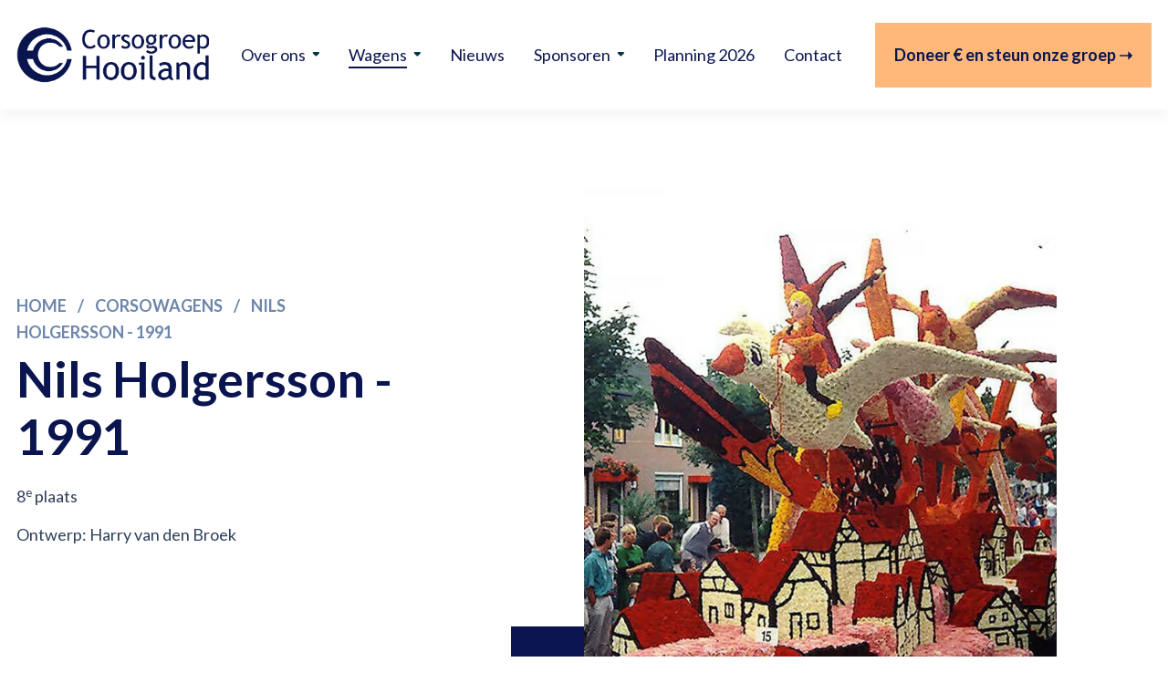

--- FILE ---
content_type: text/html; charset=UTF-8
request_url: https://groephooiland.nl/wagens/nils-holgersson-1991
body_size: 9282
content:

<!DOCTYPE html><html
class="fonts-loaded" lang="nl" prefix="og: http://ogp.me/ns# fb: http://ogp.me/ns/fb#"><head><meta
charset="utf-8"><meta
name="viewport" content="width=device-width, minimum-scale=1"><link
type="image/png" href="https://perry01.niicelab.nl/media/groephooiland/Logos/_512x512_crop_center-center_100_none/Hooiland-favicon.png" rel="icon" sizes="512x512"><link
type="image/png" href="https://perry01.niicelab.nl/media/groephooiland/Logos/_192x192_crop_center-center_100_none/Hooiland-favicon.png" rel="icon" sizes="192x192"><link
type="image/png" href="https://perry01.niicelab.nl/media/groephooiland/Logos/_96x96_crop_center-center_100_none/Hooiland-favicon.png" rel="icon" sizes="96x96"><link
type="image/png" href="https://perry01.niicelab.nl/media/groephooiland/Logos/_48x48_crop_center-center_100_none/Hooiland-favicon.png" rel="icon" sizes="48x48"><link
type="image/png" href="https://perry01.niicelab.nl/media/groephooiland/Logos/_32x32_crop_center-center_100_none/Hooiland-favicon.png" rel="icon" sizes="32x32"><link
type="image/png" href="https://perry01.niicelab.nl/media/groephooiland/Logos/_16x16_crop_center-center_100_none/Hooiland-favicon.png" rel="icon" sizes="16x16"><link
type="image/png" href="https://perry01.niicelab.nl/media/groephooiland/Logos/_180x180_crop_center-center_100_none/Hooiland-favicon.png" rel="apple-touch-icon" sizes="180x180"><link
href="https://groephooiland.nl/manifest.json" rel="manifest"><meta
name="apple-mobile-web-app-title" content="Groep Hooiland"><link
type="image/svg+xml" href="https://perry01.niicelab.nl/media/perry/favicon_2024-12-17-134320_iplh.svg" rel="icon"><link
type="image/x-icon" href="https://perry01.niicelab.nl/media/perry/favicon_2024-12-17-134318_wuxl.ico" rel="shortcut icon"><link
rel="dns-prefetch" href="https://perry01.niicelab.nl"><link
rel="preconnect" href="https://perry01.niicelab.nl" crossorigin><link
rel="preload" href="/dist/assets/css-Da8thJxv.css" as="style" /><link
rel="stylesheet" href="/dist/assets/css-Da8thJxv.css"></link><style>:root{--hoofdkleur1:10 21 80;--hoofdkleur2:109 134 171;--achtergrondkleur:255 255 255;--navAchtergrondkleur:255 255 255;--koptekstLettertype:lato;--koptekstLetterdikte:700;--koptekstKleur:10 21 80;--koptekstHoofdletters:none;--tekstLettertype:lato;--tekstLetterdikte:400;--tekstLettergrootte:18px;--tekstKleur:45 63 90;--ctaTekstkleur1:10 21 80;--ctaAchtergrondkleur1:255 184 122;--ctaLetterdikte1:700;--ctaTekstkleur2:10 21 80;--ctaAchtergrondkleur2:109 134 171;--ctaLetterdikte2:700;--headerTopbarTekstkleur:255 255 255;--footerAchtergrondkleur:10 21 80;--footerTekstkleur:255 255 255;--subtitelLetterdikte:700;--subtitelHoofdletters:uppercase;--contactblokTekstkleur:255 255 255;--contactblokAchtergrondkleur:10 21 80;--contactblokSocialMediaKleur:109 134 171;--contactblokLinkjesKleur:#fff;--plyr-color-main:#0a1550;--formLabelsColor:45 63 90;--formFieldsBackgroundColor:0 0 0 0;--formFieldsTextColor:10 21 80;--formFieldsBorderColor:109 134 171;--formFieldsBorderOnFocusColor:255 184 122;--reviewsAchtergrondColor:0 0 0 0;--reviewsTekstKleur:0 0 0 0}</style><style>p a{text-decoration:underline}</style><link
href="https://fonts.googleapis.com/css2?family=Open+Sans:wght@400;600&display=swap" rel="stylesheet"><link
rel="preconnect" href="https://fonts.gstatic.com"><link
rel="preconnect" href="https://fonts.gstatic.com" crossorigin><link
href="https://fonts.googleapis.com/css2?family=Lato:wght@700&family=Lato:wght@400;500;700&display=swap" rel="stylesheet">
<title>Groep Hooiland | Nils Holgersson - 1991</title><meta name="generator" content="SEOmatic">
<meta name="referrer" content="no-referrer-when-downgrade">
<meta name="robots" content="all">
<meta content="nl" property="og:locale">
<meta content="Groep Hooiland" property="og:site_name">
<meta content="website" property="og:type">
<meta content="https://groephooiland.nl/wagens/nils-holgersson-1991" property="og:url">
<meta content="Nils Holgersson - 1991" property="og:title">
<meta name="twitter:card" content="summary_large_image">
<meta name="twitter:creator" content="@">
<meta name="twitter:title" content="Nils Holgersson - 1991">
<link href="https://groephooiland.nl/wagens/nils-holgersson-1991" rel="canonical">
<link href="https://groephooiland.nl/" rel="home">
<link type="text/plain" href="https://groephooiland.nl/humans.txt" rel="author"></head><body
class="spark scroll-smooth bg-achtergrondkleur"><div
id="page-container" class="overflow-hidden spark"><header
id="page-header" class="z-20 relative w-full bg-navAchtergrondkleur"><div
class="container flex w-full items-center">
<a
href="https://groephooiland.nl/" class="flex items-center logo md:w-auto py-2 md:h-[106px] h-[85px]">
<img
src="https://perry01.niicelab.nl/media/groephooiland/Logos/Hooiland-logo-liggend-kleur.png" onError="this.onerror=null;this.src='https://niicenl.s3.eu-west-1.amazonaws.com/error-backup-image.jpeg';" title="Hooiland logo liggend kleur" alt="Logo" class="w-auto md:max-h-[90px] max-h-[70px] lg:max-w-[220px] max-w-[180px]">
</a><div
class="lg:mr-auto ml-auto"><nav
class="nav-main nav-main-spark hidden lg:flex flex-wrap items-center justify-center relative w-auto"><ul
class="menu"><li
class="menu__list flex items-center gap-2 has-children">
<a
href="https://groephooiland.nl/over-ons" class="">Over ons</a>
<svg
width="8" height="5" viewBox="0 0 8 5" fill="none" xmlns="http://www.w3.org/2000/svg">
<path
d="M7.63152 1.70711L5.04573 4.29289C4.65521 4.68342 4.02204 4.68342 3.63152 4.29289L1.04573 1.70711C0.415765 1.07714 0.861932 0 1.75284 0H6.92441C7.81531 0 8.26148 1.07714 7.63152 1.70711Z" fill="#083448"/>
</svg><ul
class="menu"><li
class="menu__list flex items-center gap-2 ">
<a
href="https://groephooiland.nl/over-ons/historie" class="">Historie</a></li><li
class="menu__list flex items-center gap-2 ">
<a
href="https://groephooiland.nl/over-ons/lid-worden" class="">Lid worden?</a></li><li
class="menu__list flex items-center gap-2 ">
<a
href="https://groephooiland.nl/over-ons/doneren" class="">Doneer en steun onze corsogroep</a></li><li
class="menu__list flex items-center gap-2 ">
<a
href="https://groephooiland.nl/merchandise" class="">Merchandise bestellen</a></li><li
class="menu__list flex items-center gap-2 ">
<a
href="https://groephooiland.nl/over-ons/dahlialand" class="">Dahlialand</a></li></ul></li><li
class="menu__list flex items-center gap-2 has-children">
<a
href="https://groephooiland.nl/wagens" class="active">Wagens</a>
<svg
width="8" height="5" viewBox="0 0 8 5" fill="none" xmlns="http://www.w3.org/2000/svg">
<path
d="M7.63152 1.70711L5.04573 4.29289C4.65521 4.68342 4.02204 4.68342 3.63152 4.29289L1.04573 1.70711C0.415765 1.07714 0.861932 0 1.75284 0H6.92441C7.81531 0 8.26148 1.07714 7.63152 1.70711Z" fill="#083448"/>
</svg><ul
class="menu"><li
class="menu__list flex items-center gap-2 ">
<a
href="https://groephooiland.nl/wagens/bolster-2025" class="">Bolster - 2025</a></li><li
class="menu__list flex items-center gap-2 ">
<a
href="https://groephooiland.nl/wagens/kannibaal-2024" class="">Kannibaal - 2024</a></li><li
class="menu__list flex items-center gap-2 ">
<a
href="https://groephooiland.nl/wagens/clowns-2023" class="">Clowns - 2023</a></li><li
class="menu__list flex items-center gap-2 ">
<a
href="https://groephooiland.nl/wagens/goudvis-2022" class="">Goudvis - 2022</a></li><li
class="menu__list flex items-center gap-2 ">
<a
href="https://groephooiland.nl/wagens/flarden-2019" class="">Flarden - 2019</a></li><li
class="menu__list flex items-center gap-2 ">
<a
href="https://groephooiland.nl/wagens/eindbaas-2018" class="">Eindbaas - 2018</a></li><li
class="menu__list flex items-center gap-2 ">
<a
href="https://groephooiland.nl/wagens/totems-2017" class="">Totems - 2017</a></li><li
class="menu__list flex items-center gap-2 ">
<a
href="https://groephooiland.nl/wagens/buitenaards-2016" class="">Buitenaards - 2016</a></li><li
class="menu__list flex items-center gap-2 ">
<a
href="https://groephooiland.nl/wagens/losgeslagen-2015" class="">Losgeslagen - 2015</a></li><li
class="menu__list flex items-center gap-2 ">
<a
href="https://groephooiland.nl/wagens" class="active">Bekijk alle wagens ➝</a></li></ul></li><li
class="menu__list flex items-center gap-2 ">
<a
href="https://groephooiland.nl/nieuws" class="">Nieuws</a></li><li
class="menu__list flex items-center gap-2 has-children">
<a
href="https://groephooiland.nl/sponsoren" class="">Sponsoren</a>
<svg
width="8" height="5" viewBox="0 0 8 5" fill="none" xmlns="http://www.w3.org/2000/svg">
<path
d="M7.63152 1.70711L5.04573 4.29289C4.65521 4.68342 4.02204 4.68342 3.63152 4.29289L1.04573 1.70711C0.415765 1.07714 0.861932 0 1.75284 0H6.92441C7.81531 0 8.26148 1.07714 7.63152 1.70711Z" fill="#083448"/>
</svg><ul
class="menu"><li
class="menu__list flex items-center gap-2 ">
<a
href="https://groephooiland.nl/sponsoren/sponsor-worden" class="">Sponsor worden?</a></li><li
class="menu__list flex items-center gap-2 ">
<a
href="https://groephooiland.nl/sponsoren/optie1-lichtenvoorde-hoofdsponsor-corsogroep-hooiland" class="">Hoofdsponsor Optie1 Lichtenvoorde</a></li></ul></li><li
class="menu__list flex items-center gap-2 ">
<a
href="https://groephooiland.nl/jaarplanner" class="">Planning 2026</a></li><li
class="menu__list flex items-center gap-2 ">
<a
href="https://groephooiland.nl/contact" class="">Contact</a></li></ul></nav><div
x-data="MobileNavigation()"
class="mobile-menu w-full lg:hidden block"><div
class="text-right ml-auto h-full"><div
class="mobileToggleWrapper justify-end h-full flex items-center"
@click="toggleMobileNavigationOpen()"
:class="mobileNavigationOpen ? 'open' : 'close'">
<span
class="toggle-text mr-2">Menu</span>
<span
class="toggle-text-2 mr-2 hidden">Sluit</span><div
class="mobileToggle"><div></div><div></div><div></div></div></div></div><div
class="menu-collapse flex flex-col"
:class="mobileNavigationOpen ? 'open' : 'close'"><ul><li
x-data="{ childOpen: false }"
class="menu__list has-children"
@click="childOpen = !childOpen"
:class="childOpen ? 'open-parent' : ''">
<a
href="https://groephooiland.nl/over-ons" class="menu__list__item ">Over ons</a>
<svg
width="8" height="5" viewBox="0 0 8 5" fill="none" xmlns="http://www.w3.org/2000/svg">
<path
d="M7.63152 1.70711L5.04573 4.29289C4.65521 4.68342 4.02204 4.68342 3.63152 4.29289L1.04573 1.70711C0.415765 1.07714 0.861932 0 1.75284 0H6.92441C7.81531 0 8.26148 1.07714 7.63152 1.70711Z" fill="#083448"/>
</svg><ul
class="menu"
:class="childOpen ? 'open' : ''"><li
x-data="{ childOpen: false }"
class="menu__list "
@click="childOpen = !childOpen"
:class="childOpen ? 'open-parent' : ''">
<a
href="https://groephooiland.nl/over-ons/historie" class="menu__list__item ">Historie</a></li><li
x-data="{ childOpen: false }"
class="menu__list "
@click="childOpen = !childOpen"
:class="childOpen ? 'open-parent' : ''">
<a
href="https://groephooiland.nl/over-ons/lid-worden" class="menu__list__item ">Lid worden?</a></li><li
x-data="{ childOpen: false }"
class="menu__list "
@click="childOpen = !childOpen"
:class="childOpen ? 'open-parent' : ''">
<a
href="https://groephooiland.nl/over-ons/doneren" class="menu__list__item ">Doneer en steun onze corsogroep</a></li><li
x-data="{ childOpen: false }"
class="menu__list "
@click="childOpen = !childOpen"
:class="childOpen ? 'open-parent' : ''">
<a
href="https://groephooiland.nl/merchandise" class="menu__list__item ">Merchandise bestellen</a></li><li
x-data="{ childOpen: false }"
class="menu__list "
@click="childOpen = !childOpen"
:class="childOpen ? 'open-parent' : ''">
<a
href="https://groephooiland.nl/over-ons/dahlialand" class="menu__list__item ">Dahlialand</a></li></ul></li><li
x-data="{ childOpen: false }"
class="menu__list has-children"
@click="childOpen = !childOpen"
:class="childOpen ? 'open-parent' : ''">
<a
href="https://groephooiland.nl/wagens" class="menu__list__item active">Wagens</a>
<svg
width="8" height="5" viewBox="0 0 8 5" fill="none" xmlns="http://www.w3.org/2000/svg">
<path
d="M7.63152 1.70711L5.04573 4.29289C4.65521 4.68342 4.02204 4.68342 3.63152 4.29289L1.04573 1.70711C0.415765 1.07714 0.861932 0 1.75284 0H6.92441C7.81531 0 8.26148 1.07714 7.63152 1.70711Z" fill="#083448"/>
</svg><ul
class="menu"
:class="childOpen ? 'open' : ''"><li
x-data="{ childOpen: false }"
class="menu__list "
@click="childOpen = !childOpen"
:class="childOpen ? 'open-parent' : ''">
<a
href="https://groephooiland.nl/wagens/bolster-2025" class="menu__list__item ">Bolster - 2025</a></li><li
x-data="{ childOpen: false }"
class="menu__list "
@click="childOpen = !childOpen"
:class="childOpen ? 'open-parent' : ''">
<a
href="https://groephooiland.nl/wagens/kannibaal-2024" class="menu__list__item ">Kannibaal - 2024</a></li><li
x-data="{ childOpen: false }"
class="menu__list "
@click="childOpen = !childOpen"
:class="childOpen ? 'open-parent' : ''">
<a
href="https://groephooiland.nl/wagens/clowns-2023" class="menu__list__item ">Clowns - 2023</a></li><li
x-data="{ childOpen: false }"
class="menu__list "
@click="childOpen = !childOpen"
:class="childOpen ? 'open-parent' : ''">
<a
href="https://groephooiland.nl/wagens/goudvis-2022" class="menu__list__item ">Goudvis - 2022</a></li><li
x-data="{ childOpen: false }"
class="menu__list "
@click="childOpen = !childOpen"
:class="childOpen ? 'open-parent' : ''">
<a
href="https://groephooiland.nl/wagens/flarden-2019" class="menu__list__item ">Flarden - 2019</a></li><li
x-data="{ childOpen: false }"
class="menu__list "
@click="childOpen = !childOpen"
:class="childOpen ? 'open-parent' : ''">
<a
href="https://groephooiland.nl/wagens/eindbaas-2018" class="menu__list__item ">Eindbaas - 2018</a></li><li
x-data="{ childOpen: false }"
class="menu__list "
@click="childOpen = !childOpen"
:class="childOpen ? 'open-parent' : ''">
<a
href="https://groephooiland.nl/wagens/totems-2017" class="menu__list__item ">Totems - 2017</a></li><li
x-data="{ childOpen: false }"
class="menu__list "
@click="childOpen = !childOpen"
:class="childOpen ? 'open-parent' : ''">
<a
href="https://groephooiland.nl/wagens/buitenaards-2016" class="menu__list__item ">Buitenaards - 2016</a></li><li
x-data="{ childOpen: false }"
class="menu__list "
@click="childOpen = !childOpen"
:class="childOpen ? 'open-parent' : ''">
<a
href="https://groephooiland.nl/wagens/losgeslagen-2015" class="menu__list__item ">Losgeslagen - 2015</a></li><li
x-data="{ childOpen: false }"
class="menu__list "
@click="childOpen = !childOpen"
:class="childOpen ? 'open-parent' : ''">
<a
href="https://groephooiland.nl/wagens" class="menu__list__item active">Bekijk alle wagens ➝</a></li></ul></li><li
x-data="{ childOpen: false }"
class="menu__list "
@click="childOpen = !childOpen"
:class="childOpen ? 'open-parent' : ''">
<a
href="https://groephooiland.nl/nieuws" class="menu__list__item ">Nieuws</a></li><li
x-data="{ childOpen: false }"
class="menu__list has-children"
@click="childOpen = !childOpen"
:class="childOpen ? 'open-parent' : ''">
<a
href="https://groephooiland.nl/sponsoren" class="menu__list__item ">Sponsoren</a>
<svg
width="8" height="5" viewBox="0 0 8 5" fill="none" xmlns="http://www.w3.org/2000/svg">
<path
d="M7.63152 1.70711L5.04573 4.29289C4.65521 4.68342 4.02204 4.68342 3.63152 4.29289L1.04573 1.70711C0.415765 1.07714 0.861932 0 1.75284 0H6.92441C7.81531 0 8.26148 1.07714 7.63152 1.70711Z" fill="#083448"/>
</svg><ul
class="menu"
:class="childOpen ? 'open' : ''"><li
x-data="{ childOpen: false }"
class="menu__list "
@click="childOpen = !childOpen"
:class="childOpen ? 'open-parent' : ''">
<a
href="https://groephooiland.nl/sponsoren/sponsor-worden" class="menu__list__item ">Sponsor worden?</a></li><li
x-data="{ childOpen: false }"
class="menu__list "
@click="childOpen = !childOpen"
:class="childOpen ? 'open-parent' : ''">
<a
href="https://groephooiland.nl/sponsoren/optie1-lichtenvoorde-hoofdsponsor-corsogroep-hooiland" class="menu__list__item ">Hoofdsponsor Optie1 Lichtenvoorde</a></li></ul></li><li
x-data="{ childOpen: false }"
class="menu__list "
@click="childOpen = !childOpen"
:class="childOpen ? 'open-parent' : ''">
<a
href="https://groephooiland.nl/jaarplanner" class="menu__list__item ">Planning 2026</a></li><li
x-data="{ childOpen: false }"
class="menu__list "
@click="childOpen = !childOpen"
:class="childOpen ? 'open-parent' : ''">
<a
href="https://groephooiland.nl/contact" class="menu__list__item ">Contact</a></li></ul><div
class="mt-8 flex flex-wrap justify-between items-center gap-4"><div
class="cta">
<a
href="https://groephooiland.nl/over-ons/doneren" class="spark-button__primary button">
Doneer € en steun onze groep ➝
</a></div></div></div></div></div><div
class="cta lg:block hidden">
<a
href="https://groephooiland.nl/over-ons/doneren" class="spark-button__primary button">
Doneer € en steun onze groep ➝
</a></div></div></header><main><div
class="hero bg-achtergrondkleur pt-10 lg:pb-0 md:pb-20 mb-16 md:mb-32"><div
class="container flex flex-wrap lg:items-center items-end"><div
class="w-full lg:w-4/12 md:w-5/12"><div
class="mb-3 subtitle">
<a
href="https://groephooiland.nl/">Home</a>
<span
class="mx-2">
/
</span>
<a
href="https://groephooiland.nl/wagens">corsowagens</a>
<span
class="mx-2">
/
</span>
<a
href="https://groephooiland.nl/wagens/nils-holgersson-1991">Nils Holgersson - 1991</a></div><h1 class="font-extrabold text-header">
Nils Holgersson - 1991</h1><div
class="w-full mt-3 text-base text-gray-500 sm:mt-5"><p>8<sup>e</sup> plaats</p><p>Ontwerp: Harry van den Broek</p></div></div><div
class="md:w-5/12 z-10 w-full ml-auto relative heroImg md:mt-0 mt-10">
<a
href="#scrolltarget" class="scrollDown bg-hoofdkleur1">
<svg
xmlns="http://www.w3.org/2000/svg" class="h-6 w-6 text-hoofdkleur2 inline-block" fill="none" viewBox="0 0 24 24" stroke="currentColor">
<path
stroke-linecap="round" stroke-linejoin="round" stroke-width="2" d="M19 13l-7 7-7-7m14-8l-7 7-7-7" />
</svg>
</a>
<picture
class="aspect ratio-4-5 ">
<source
src="/imager/groephooiland/Wagens/229471/1991-Nils-Holgersson-Corsogroep-Hooiland_2c046f531fb09ab86f79e8e3282900b3.jpeg" data-srcset="/imager/groephooiland/Wagens/229471/1991-Nils-Holgersson-Corsogroep-Hooiland_85bef1442904fa15db060bd6eeb72af2.webp 1500w, /imager/groephooiland/Wagens/229471/1991-Nils-Holgersson-Corsogroep-Hooiland_798838e8a66ab2dc34ec7880e3a15ea8.webp 1300w, /imager/groephooiland/Wagens/229471/1991-Nils-Holgersson-Corsogroep-Hooiland_16aba5e6e9ec601a76c14c960ca565a3.webp 1100w, /imager/groephooiland/Wagens/229471/1991-Nils-Holgersson-Corsogroep-Hooiland_35db64b6d1008149bb8c9dfa54a9d432.webp 900w, /imager/groephooiland/Wagens/229471/1991-Nils-Holgersson-Corsogroep-Hooiland_8316f5f2b3d3e8fea895f035a97e8d98.webp 700w, /imager/groephooiland/Wagens/229471/1991-Nils-Holgersson-Corsogroep-Hooiland_fcf7f5f7831472dd7bf68e325a712e9b.webp 500w" class="lazyload " type="image/webp">
<img
class="lazyload" onError="this.onerror=null;this.src='https://niicenl.s3.eu-west-1.amazonaws.com/error-backup-image.jpeg';" src="/imager/groephooiland/Wagens/229471/1991-Nils-Holgersson-Corsogroep-Hooiland_2c046f531fb09ab86f79e8e3282900b3.jpeg" data-src="/imager/groephooiland/Wagens/229471/1991-Nils-Holgersson-Corsogroep-Hooiland_85bef1442904fa15db060bd6eeb72af2.jpeg" data-srcset="/imager/groephooiland/Wagens/229471/1991-Nils-Holgersson-Corsogroep-Hooiland_85bef1442904fa15db060bd6eeb72af2.jpeg 1500w, /imager/groephooiland/Wagens/229471/1991-Nils-Holgersson-Corsogroep-Hooiland_798838e8a66ab2dc34ec7880e3a15ea8.jpeg 1300w, /imager/groephooiland/Wagens/229471/1991-Nils-Holgersson-Corsogroep-Hooiland_16aba5e6e9ec601a76c14c960ca565a3.jpeg 1100w, /imager/groephooiland/Wagens/229471/1991-Nils-Holgersson-Corsogroep-Hooiland_35db64b6d1008149bb8c9dfa54a9d432.jpeg 900w, /imager/groephooiland/Wagens/229471/1991-Nils-Holgersson-Corsogroep-Hooiland_8316f5f2b3d3e8fea895f035a97e8d98.jpeg 700w, /imager/groephooiland/Wagens/229471/1991-Nils-Holgersson-Corsogroep-Hooiland_fcf7f5f7831472dd7bf68e325a712e9b.jpeg 500w" sizes="" alt="1991 Nils Holgersson Corsogroep Hooiland">
</picture></div><div
class="w-1/12 lg:block hidden"></div></div></div><div
id="scrolltarget"></div><div
class="md:mb-20 mb-16 container relative"><div
x-data="Swiper()"
x-ref="swiper"
class="matrix-slider swiper-container overflow-hidden "><div
class="swiper-wrapper"><div
class="swiper-slide">
<picture
class=" ">
<source
src="/imager/groephooiland/Wagens/259872/1991-Nils-Holgersson-00_78f1138841bd185baa26226aa7270ef1.jpg" data-srcset="/imager/groephooiland/Wagens/259872/1991-Nils-Holgersson-00_44513d05cec02391f652bdf0837536dc.webp 1500w, /imager/groephooiland/Wagens/259872/1991-Nils-Holgersson-00_73af6df3ff3488baf1f2036e40a1e169.webp 1300w, /imager/groephooiland/Wagens/259872/1991-Nils-Holgersson-00_c2701b334c766eb06ef43b9255b895d4.webp 1100w, /imager/groephooiland/Wagens/259872/1991-Nils-Holgersson-00_4b9e19558a75d783a9aa8ebb13d0eda1.webp 900w, /imager/groephooiland/Wagens/259872/1991-Nils-Holgersson-00_fa6750343fbf353162fd87d0e67bd506.webp 700w, /imager/groephooiland/Wagens/259872/1991-Nils-Holgersson-00_46da9486edc211bec52f324b5546b295.webp 500w" class="lazyload " type="image/webp">
<img
class="lazyload" onError="this.onerror=null;this.src='https://niicenl.s3.eu-west-1.amazonaws.com/error-backup-image.jpeg';" src="/imager/groephooiland/Wagens/259872/1991-Nils-Holgersson-00_78f1138841bd185baa26226aa7270ef1.jpg" data-src="/imager/groephooiland/Wagens/259872/1991-Nils-Holgersson-00_44513d05cec02391f652bdf0837536dc.jpg" data-srcset="/imager/groephooiland/Wagens/259872/1991-Nils-Holgersson-00_44513d05cec02391f652bdf0837536dc.jpg 1500w, /imager/groephooiland/Wagens/259872/1991-Nils-Holgersson-00_73af6df3ff3488baf1f2036e40a1e169.jpg 1300w, /imager/groephooiland/Wagens/259872/1991-Nils-Holgersson-00_c2701b334c766eb06ef43b9255b895d4.jpg 1100w, /imager/groephooiland/Wagens/259872/1991-Nils-Holgersson-00_4b9e19558a75d783a9aa8ebb13d0eda1.jpg 900w, /imager/groephooiland/Wagens/259872/1991-Nils-Holgersson-00_fa6750343fbf353162fd87d0e67bd506.jpg 700w, /imager/groephooiland/Wagens/259872/1991-Nils-Holgersson-00_46da9486edc211bec52f324b5546b295.jpg 500w" sizes="" alt="1991 Nils Holgersson 00">
</picture></div><div
class="swiper-slide">
<picture
class=" ">
<source
src="/imager/groephooiland/Wagens/259873/1991-Nils-Holgersson-01_1f3ea339b329ceb653bd4e5aa70a5239.jpg" data-srcset="/imager/groephooiland/Wagens/259873/1991-Nils-Holgersson-01_b79e02be1d094b62f0e41ba6a05ea2e5.webp 1500w, /imager/groephooiland/Wagens/259873/1991-Nils-Holgersson-01_723b0bc27598c9aa9c41bef219a47e7a.webp 1300w, /imager/groephooiland/Wagens/259873/1991-Nils-Holgersson-01_9acf5bbe890b9dfccb22fcefe6a974e5.webp 1100w, /imager/groephooiland/Wagens/259873/1991-Nils-Holgersson-01_d5401311a00c7e601b7865d2b0724fe9.webp 900w, /imager/groephooiland/Wagens/259873/1991-Nils-Holgersson-01_56ecff25e416ffc226b5b73aef22746b.webp 700w, /imager/groephooiland/Wagens/259873/1991-Nils-Holgersson-01_aac93607f23006fc368995084d698bf0.webp 500w" class="lazyload " type="image/webp">
<img
class="lazyload" onError="this.onerror=null;this.src='https://niicenl.s3.eu-west-1.amazonaws.com/error-backup-image.jpeg';" src="/imager/groephooiland/Wagens/259873/1991-Nils-Holgersson-01_1f3ea339b329ceb653bd4e5aa70a5239.jpg" data-src="/imager/groephooiland/Wagens/259873/1991-Nils-Holgersson-01_b79e02be1d094b62f0e41ba6a05ea2e5.jpg" data-srcset="/imager/groephooiland/Wagens/259873/1991-Nils-Holgersson-01_b79e02be1d094b62f0e41ba6a05ea2e5.jpg 1500w, /imager/groephooiland/Wagens/259873/1991-Nils-Holgersson-01_723b0bc27598c9aa9c41bef219a47e7a.jpg 1300w, /imager/groephooiland/Wagens/259873/1991-Nils-Holgersson-01_9acf5bbe890b9dfccb22fcefe6a974e5.jpg 1100w, /imager/groephooiland/Wagens/259873/1991-Nils-Holgersson-01_d5401311a00c7e601b7865d2b0724fe9.jpg 900w, /imager/groephooiland/Wagens/259873/1991-Nils-Holgersson-01_56ecff25e416ffc226b5b73aef22746b.jpg 700w, /imager/groephooiland/Wagens/259873/1991-Nils-Holgersson-01_aac93607f23006fc368995084d698bf0.jpg 500w" sizes="" alt="1991 Nils Holgersson 01">
</picture></div><div
class="swiper-slide">
<picture
class=" ">
<source
src="/imager/groephooiland/Wagens/259871/1991-Nils-Holgersson-02_2c046f531fb09ab86f79e8e3282900b3.jpg" data-srcset="/imager/groephooiland/Wagens/259871/1991-Nils-Holgersson-02_6c54879d617b0a402a489ffdc2e03c43.webp 1500w, /imager/groephooiland/Wagens/259871/1991-Nils-Holgersson-02_97e1383ca9b75357137171148a4bdc15.webp 1300w, /imager/groephooiland/Wagens/259871/1991-Nils-Holgersson-02_94dbb9be0708137864f065c9d8f62e6c.webp 1100w, /imager/groephooiland/Wagens/259871/1991-Nils-Holgersson-02_0e5dc42615b52960245fcec86b861c43.webp 900w, /imager/groephooiland/Wagens/259871/1991-Nils-Holgersson-02_d5455527fbfec76666746d1094be0467.webp 700w, /imager/groephooiland/Wagens/259871/1991-Nils-Holgersson-02_d44d03c6ac8ba76b07ae94148430c24b.webp 500w" class="lazyload " type="image/webp">
<img
class="lazyload" onError="this.onerror=null;this.src='https://niicenl.s3.eu-west-1.amazonaws.com/error-backup-image.jpeg';" src="/imager/groephooiland/Wagens/259871/1991-Nils-Holgersson-02_2c046f531fb09ab86f79e8e3282900b3.jpg" data-src="/imager/groephooiland/Wagens/259871/1991-Nils-Holgersson-02_6c54879d617b0a402a489ffdc2e03c43.jpg" data-srcset="/imager/groephooiland/Wagens/259871/1991-Nils-Holgersson-02_6c54879d617b0a402a489ffdc2e03c43.jpg 1500w, /imager/groephooiland/Wagens/259871/1991-Nils-Holgersson-02_97e1383ca9b75357137171148a4bdc15.jpg 1300w, /imager/groephooiland/Wagens/259871/1991-Nils-Holgersson-02_94dbb9be0708137864f065c9d8f62e6c.jpg 1100w, /imager/groephooiland/Wagens/259871/1991-Nils-Holgersson-02_0e5dc42615b52960245fcec86b861c43.jpg 900w, /imager/groephooiland/Wagens/259871/1991-Nils-Holgersson-02_d5455527fbfec76666746d1094be0467.jpg 700w, /imager/groephooiland/Wagens/259871/1991-Nils-Holgersson-02_d44d03c6ac8ba76b07ae94148430c24b.jpg 500w" sizes="" alt="1991 Nils Holgersson 02">
</picture></div></div><div
class="slider-arrows -mt-8 mx-auto z-10 relative justify-center flex flex-wrap text-center">
<button
class="swiper-slide-prev bg-hoofdkleur1 rounded-full w-16 h-16 flex items-center justify-center mr-5">
<svg
width="24" height="24" viewBox="0 0 24 24" fill="none" xmlns="http://www.w3.org/2000/svg">
<path
d="M3 12H21M7 16L3 12L7 16ZM3 12L7 8L3 12Z" stroke="#6d86ab" stroke-width="2" stroke-linecap="round" stroke-linejoin="round"/>
</svg>
</button>
<button
class="swiper-slide-next bg-hoofdkleur1 rounded-full w-16 h-16 flex items-center justify-center ml-5">
<svg
width="24" height="24" viewBox="0 0 24 24" fill="none" xmlns="http://www.w3.org/2000/svg">
<path
d="M21 12H3M17 16L21 12L17 16ZM21 12L17 8L21 12Z" stroke="#6d86ab" stroke-width="2" stroke-linecap="round" stroke-linejoin="round"/>
</svg>
</button></div></div></div><div
class="md:mb-20 mb-16 container"><div
class="lg:w-8/12 w-full mx-auto"><div
class="flex flex-wrap -mx-4 md:mb-10 mb-6"><div
class="lg:w-1/2 w-full px-4"><h6 class="subtitle">Andere wagens</h6></div><div
class="lg:w-1/2 w-full px-4 flex flex-col justify-end items-end"><div
class="cta ">
<a
href="https://groephooiland.nl/wagens" target="" class="spark-button__secondary button spark-button">
Bekijk al onze wagens ➝
</a></div></div></div><div
class="grid grid-cols-2 md:grid-cols-2 gap-4 md:gap-8"><div
class="md:flex-1 w-full card">
<a
href="https://groephooiland.nl/wagens/wisseling-der-seizoenen-1990" title="Wisseling der seizoenen - 1990" class="shadow-sparkCard h-full flex flex-col relative">
<picture
class="aspect ratio-5-3 ">
<source
src="/imager/groephooiland/Wagens/229470/1990-Wisseling-der-Seizoenen-Corsogroep-Hooiland_4a25db28fa593db08dc5ae49266a9fe4.jpeg" data-srcset="/imager/groephooiland/Wagens/229470/1990-Wisseling-der-Seizoenen-Corsogroep-Hooiland_6a9166a0158b2fa3025e7c2eeb408c34.webp 1500w, /imager/groephooiland/Wagens/229470/1990-Wisseling-der-Seizoenen-Corsogroep-Hooiland_dcf2132dd15ebb455c6fbb47214ea273.webp 1300w, /imager/groephooiland/Wagens/229470/1990-Wisseling-der-Seizoenen-Corsogroep-Hooiland_b96d6c70b7e0687fb54d96160c701cff.webp 1100w, /imager/groephooiland/Wagens/229470/1990-Wisseling-der-Seizoenen-Corsogroep-Hooiland_afc3d341dd85396380e2e3afa73dc58a.webp 900w, /imager/groephooiland/Wagens/229470/1990-Wisseling-der-Seizoenen-Corsogroep-Hooiland_c9cb44dba8176f8906bdca8e9385e58e.webp 700w, /imager/groephooiland/Wagens/229470/1990-Wisseling-der-Seizoenen-Corsogroep-Hooiland_91a8304a437c49b536b70d906f9c666f.webp 500w" class="lazyload " type="image/webp">
<img
class="lazyload" onError="this.onerror=null;this.src='https://niicenl.s3.eu-west-1.amazonaws.com/error-backup-image.jpeg';" src="/imager/groephooiland/Wagens/229470/1990-Wisseling-der-Seizoenen-Corsogroep-Hooiland_4a25db28fa593db08dc5ae49266a9fe4.jpeg" data-src="/imager/groephooiland/Wagens/229470/1990-Wisseling-der-Seizoenen-Corsogroep-Hooiland_6a9166a0158b2fa3025e7c2eeb408c34.jpeg" data-srcset="/imager/groephooiland/Wagens/229470/1990-Wisseling-der-Seizoenen-Corsogroep-Hooiland_6a9166a0158b2fa3025e7c2eeb408c34.jpeg 1500w, /imager/groephooiland/Wagens/229470/1990-Wisseling-der-Seizoenen-Corsogroep-Hooiland_dcf2132dd15ebb455c6fbb47214ea273.jpeg 1300w, /imager/groephooiland/Wagens/229470/1990-Wisseling-der-Seizoenen-Corsogroep-Hooiland_b96d6c70b7e0687fb54d96160c701cff.jpeg 1100w, /imager/groephooiland/Wagens/229470/1990-Wisseling-der-Seizoenen-Corsogroep-Hooiland_afc3d341dd85396380e2e3afa73dc58a.jpeg 900w, /imager/groephooiland/Wagens/229470/1990-Wisseling-der-Seizoenen-Corsogroep-Hooiland_c9cb44dba8176f8906bdca8e9385e58e.jpeg 700w, /imager/groephooiland/Wagens/229470/1990-Wisseling-der-Seizoenen-Corsogroep-Hooiland_91a8304a437c49b536b70d906f9c666f.jpeg 500w" sizes="" alt="1990 Wisseling der Seizoenen Corsogroep Hooiland">
</picture><div
class="border border-gray md:p-10 p-6 h-full"><h5 class="mb-3">
Wisseling der seizoenen - 1990</h5><div
class="mb-0 noMarginToPTags"><p>10e plaats
Ontwerp: Harry van den Broek</p></div></div>
</a></div><div
class="md:flex-1 w-full card">
<a
href="https://groephooiland.nl/wagens/geen-deelname-1989" title="Geen deelname - 1989" class="shadow-sparkCard h-full flex flex-col relative">
<picture
class="aspect ratio-5-3 ">
<source
src="/imager/groephooiland/Wagens/229469/1989-Geen-deelname-Corsogroep-Hooiland_2757a1438dc5167a88cbd6f8d56c9aa2.jpeg" data-srcset="/imager/groephooiland/Wagens/229469/1989-Geen-deelname-Corsogroep-Hooiland_7887c25f3d8db2b7557c3872c5cae666.webp 1500w, /imager/groephooiland/Wagens/229469/1989-Geen-deelname-Corsogroep-Hooiland_7246a1e886c92f36b67bce75f71e178b.webp 1300w, /imager/groephooiland/Wagens/229469/1989-Geen-deelname-Corsogroep-Hooiland_422885f3d6a25b7eaa82540f03d48ea0.webp 1100w, /imager/groephooiland/Wagens/229469/1989-Geen-deelname-Corsogroep-Hooiland_3525a9d067c1e42837982bd69f2a8f72.webp 900w, /imager/groephooiland/Wagens/229469/1989-Geen-deelname-Corsogroep-Hooiland_c403ba0adea1a58aec0e41f35f08efe8.webp 700w, /imager/groephooiland/Wagens/229469/1989-Geen-deelname-Corsogroep-Hooiland_3d4be3f3b894df2ca51e14d94757ab0e.webp 500w" class="lazyload " type="image/webp">
<img
class="lazyload" onError="this.onerror=null;this.src='https://niicenl.s3.eu-west-1.amazonaws.com/error-backup-image.jpeg';" src="/imager/groephooiland/Wagens/229469/1989-Geen-deelname-Corsogroep-Hooiland_2757a1438dc5167a88cbd6f8d56c9aa2.jpeg" data-src="/imager/groephooiland/Wagens/229469/1989-Geen-deelname-Corsogroep-Hooiland_7887c25f3d8db2b7557c3872c5cae666.jpeg" data-srcset="/imager/groephooiland/Wagens/229469/1989-Geen-deelname-Corsogroep-Hooiland_7887c25f3d8db2b7557c3872c5cae666.jpeg 1500w, /imager/groephooiland/Wagens/229469/1989-Geen-deelname-Corsogroep-Hooiland_7246a1e886c92f36b67bce75f71e178b.jpeg 1300w, /imager/groephooiland/Wagens/229469/1989-Geen-deelname-Corsogroep-Hooiland_422885f3d6a25b7eaa82540f03d48ea0.jpeg 1100w, /imager/groephooiland/Wagens/229469/1989-Geen-deelname-Corsogroep-Hooiland_3525a9d067c1e42837982bd69f2a8f72.jpeg 900w, /imager/groephooiland/Wagens/229469/1989-Geen-deelname-Corsogroep-Hooiland_c403ba0adea1a58aec0e41f35f08efe8.jpeg 700w, /imager/groephooiland/Wagens/229469/1989-Geen-deelname-Corsogroep-Hooiland_3d4be3f3b894df2ca51e14d94757ab0e.jpeg 500w" sizes="" alt="1989 Geen deelname Corsogroep Hooiland">
</picture><div
class="border border-gray md:p-10 p-6 h-full"><h5 class="mb-3">
Geen deelname - 1989</h5><div
class="mb-0 noMarginToPTags"><p>Vanwege een ernstig bloementekort besloten we niet mee te doen.</p></div></div>
</a></div></div></div></div></main><footer><div
class="bg-footerAchtergrondkleur pt-16 pb-12 font-medium"><div
class="container"><div
class="flex flex-wrap md:-mx-4"><div
class="w-full lg:w-1/4 md:w-1/2 lg:mb-0 mb-5 md:px-4"><ul><li
class="pb-3 text-footerTekstkleur ">
<a
href="https://groephooiland.nl/">Home</a></li><li
class="pb-3 text-footerTekstkleur ">
<a
href="https://groephooiland.nl/over-ons">Over ons</a></li><li
class="pb-3 text-footerTekstkleur ">
<a
href="https://groephooiland.nl/sponsoren">Sponsoren</a></li><li
class="pb-3 text-footerTekstkleur ">
<a
href="https://groephooiland.nl/over-ons/doneren">Doneer en steun onze vereniging</a></li><li
class="pb-3 text-footerTekstkleur ">
<a
href="https://groephooiland.nl/over-ons/lid-worden">Word lid van Corsogroep Hooiland</a></li></ul></div><div
class="w-full md:px-4 lg:w-1/4 md:w-1/2 lg:mb-0 mb-5"><ul><li
class="pb-3 text-footerTekstkleur ">
<a
href="https://groephooiland.nl/nieuws">Nieuws</a></li><li
class="pb-3 text-footerTekstkleur ">
<a
href="https://groephooiland.nl/wagens">Corsowagens</a></li><li
class="pb-3 text-footerTekstkleur ">
<a
href="https://groephooiland.nl/over-ons/dahlialand">Ons bloemenland</a></li><li
class="pb-3 text-footerTekstkleur ">
<a
href="https://groephooiland.nl/contact">Contactinformatie</a></li><li
class="pb-3 text-footerTekstkleur ">
<a
href="https://bloemencorso.com/" rel="noopener" target="_blank">Bloemencorso.com</a></li></ul></div><div
class="lg:w-1/4 md:w-1/2 lg:mb-0 mb-5 md:px-4"><p
class="text-footerTekstkleur mb-3 font-bold">
Contact</p><p
class="text-footerTekstkleur">
Corsogroep Hooiland</p><p
class="text-footerTekstkleur">
Lievelderweg 92c<br/>                                    7131 MB Lichtenvoorde<br/>                                    Nederland</p><p
class="text-footerTekstkleur">
<a
class="text-footerTekstkleur mb-2 block" href="mailto:info@groephooiland.nl">
info@groephooiland.nl
</a></p></div><div
class="w-full lg:w-1/4 md:w-1/2 lg:mb-0 mb-5 md:px-4 text-left text-footerTekstkleur font-medium">
<a
class="mb-3 flex items-center gap-4" href="https://www.facebook.com/Hooiland" target="_blank">
<svg
class="size-6" width="12" height="24" fill="currentColor" viewBox="0 0 12 24" xmlns="http://www.w3.org/2000/svg">
<path
d="M9.81 3.985H12.001V0.169C11.623 0.117 10.323 0 8.809 0C5.65 0 3.486 1.987 3.486 5.639V9H0V13.266H3.486V24H7.76V13.267H11.105L11.636 9.001H7.759V6.062C7.76 4.829 8.092 3.985 9.81 3.985Z"/>
</svg>
Facebook
</a>
<a
class="mb-3 flex items-center gap-4" href="https://www.instagram.com/hooiland/" target="_blank">
<svg
class="size-6" width="24" height="24" viewBox="0 0 24 24" fill="none" xmlns="http://www.w3.org/2000/svg">
<path
d="M17.3766 0H6.62295C2.97106 0 0 2.9712 0 6.62309V17.3768C0 21.0288 2.97106 23.9999 6.62295 23.9999H17.3766C21.0288 23.9999 23.9999 21.0287 23.9999 17.3768V6.62309C24 2.9712 21.0288 0 17.3766 0ZM21.8706 17.3768C21.8706 19.8547 19.8547 21.8705 17.3768 21.8705H6.62295C4.1452 21.8706 2.12938 19.8547 2.12938 17.3768V6.62309C2.12938 4.14534 4.1452 2.12938 6.62295 2.12938H17.3766C19.8545 2.12938 21.8705 4.14534 21.8705 6.62309V17.3768H21.8706Z" fill="currentColor" />
<path
d="M11.9999 5.81592C8.5899 5.81592 5.81573 8.59008 5.81573 12.0001C5.81573 15.4099 8.5899 18.1839 11.9999 18.1839C15.4099 18.1839 18.184 15.4099 18.184 12.0001C18.184 8.59008 15.4099 5.81592 11.9999 5.81592ZM11.9999 16.0544C9.76418 16.0544 7.94512 14.2356 7.94512 11.9999C7.94512 9.76408 9.76404 7.94516 11.9999 7.94516C14.2357 7.94516 16.0547 9.76408 16.0547 11.9999C16.0547 14.2356 14.2356 16.0544 11.9999 16.0544Z" fill="currentColor" />
<path
d="M18.4435 4.01074C18.0332 4.01074 17.6302 4.17683 17.3405 4.46785C17.0493 4.75745 16.882 5.16061 16.882 5.57229C16.882 5.98269 17.0495 6.38571 17.3405 6.67673C17.6301 6.96633 18.0332 7.13384 18.4435 7.13384C18.8552 7.13384 19.2569 6.96633 19.5479 6.67673C19.8389 6.38571 20.005 5.98255 20.005 5.57229C20.005 5.16061 19.8389 4.75745 19.5479 4.46785C19.2583 4.17683 18.8552 4.01074 18.4435 4.01074Z" fill="currentColor" />
</svg>
Instagram
</a>
<a
class="mb-3 flex items-center gap-4" href="https://twitter.com/hooiland" target="_blank">
<svg
class="size-6" width="24" height="20" fill="currentColor" viewBox="0 0 24 20" xmlns="http://www.w3.org/2000/svg">
<path
d="M24 2.5585C23.1075 2.95 22.1565 3.2095 21.165 3.3355C22.185 2.7265 22.9635 1.7695 23.3295 0.616C22.3785 1.183 21.3285 1.5835 20.2095 1.807C19.3065 0.8455 18.0195 0.25 16.6155 0.25C13.8915 0.25 11.6985 2.461 11.6985 5.1715C11.6985 5.5615 11.7315 5.9365 11.8125 6.2935C7.722 6.094 4.1025 4.1335 1.671 1.147C1.2465 1.8835 0.9975 2.7265 0.9975 3.634C0.9975 5.338 1.875 6.8485 3.183 7.723C2.3925 7.708 1.617 7.4785 0.96 7.117C0.96 7.132 0.96 7.1515 0.96 7.171C0.96 9.562 2.6655 11.548 4.902 12.0055C4.5015 12.115 4.065 12.1675 3.612 12.1675C3.297 12.1675 2.979 12.1495 2.6805 12.0835C3.318 14.032 5.127 15.4645 7.278 15.511C5.604 16.8205 3.4785 17.6095 1.1775 17.6095C0.774 17.6095 0.387 17.5915 0 17.542C2.1795 18.9475 4.7625 19.75 7.548 19.75C16.602 19.75 21.552 12.25 21.552 5.749C21.552 5.5315 21.5445 5.3215 21.534 5.113C22.5105 4.42 23.331 3.5545 24 2.5585Z" fill="currentColor"/>
</svg>
Twitter
</a>
<a
class="mb-3 flex items-center gap-4" href="https://www.youtube.com/@Hooiland" target="_blank">
<svg
class="size-6" width="23" height="16" fill="currentColor" viewBox="0 0 23 16" xmlns="http://www.w3.org/2000/svg">
<path
d="M22.0364 2.5881C21.7771 1.62419 21.0171 0.864349 20.0533 0.604797C18.2926 0.123047 11.2497 0.123047 11.2497 0.123047C11.2497 0.123047 4.20708 0.123047 2.44638 0.586533C1.50114 0.84581 0.722626 1.62433 0.463348 2.5881C0 4.34866 0 7.99983 0 7.99983C0 7.99983 0 11.6694 0.463348 13.4116C0.7229 14.3753 1.4826 15.1352 2.44652 15.3947C4.22562 15.8766 11.25 15.8766 11.25 15.8766C11.25 15.8766 18.2926 15.8766 20.0533 15.4131C21.0173 15.1537 21.7771 14.3939 22.0366 13.4301C22.4999 11.6694 22.4999 8.01837 22.4999 8.01837C22.4999 8.01837 22.5184 4.34866 22.0364 2.5881ZM9.00741 11.3729V4.62675L14.864 7.99983L9.00741 11.3729Z" fill="text-footerTekstkleur"/>
</svg>
Youtube
</a>
<a
class="mb-3 flex items-center gap-4" href="https://www.tiktok.com/@hooiland" target="_blank">
<?xml version="1.0" encoding="utf-8"?>
<svg
class="size-6" width="800px" height="800px" fill="currentColor" viewBox="0 0 24 24" role="img" xmlns="http://www.w3.org/2000/svg"><title>TikTok icon</title><path
d="M12.53.02C13.84 0 15.14.01 16.44 0c.08 1.53.63 3.09 1.75 4.17 1.12 1.11 2.7 1.62 4.24 1.79v4.03c-1.44-.05-2.89-.35-4.2-.97-.57-.26-1.1-.59-1.62-.93-.01 2.92.01 5.84-.02 8.75-.08 1.4-.54 2.79-1.35 3.94-1.31 1.92-3.58 3.17-5.91 3.21-1.43.08-2.86-.31-4.08-1.03-2.02-1.19-3.44-3.37-3.65-5.71-.02-.5-.03-1-.01-1.49.18-1.9 1.12-3.72 2.58-4.96 1.66-1.44 3.98-2.13 6.15-1.72.02 1.48-.04 2.96-.04 4.44-.99-.32-2.15-.23-3.02.37-.63.41-1.11 1.04-1.36 1.75-.21.51-.15 1.07-.14 1.61.24 1.64 1.82 3.02 3.5 2.87 1.12-.01 2.19-.66 2.77-1.61.19-.33.4-.67.41-1.06.1-1.79.06-3.57.07-5.36.01-4.03-.01-8.05.02-12.07z"/></svg>
Tiktok
</a></div></div><div
class="flex flex-wrap sm:flex-row flex-col lg:w-auto -mx-4 md:pt-12"></div></div></div><div
class="copyright flex w-full py-6"><div
class="container mx-auto md:text-center grid grid-cols-1 md:grid-cols-2"><div
class="text-left text-koptekstKleur text-sm">
Copyright © 2023 - 2026 Groep Hooiland</div><div
class="md:text-right text-sm perry-credits">
<a
href="https://perrysite.nl" target="_blank" title="Eenvoudig en snel een professionele Perry website met CMS in 1 week">🚀 by Perry
</a></div></div></div></footer></div><script type="module">!function(){const e=document.createElement("link").relList;if(!(e&&e.supports&&e.supports("modulepreload"))){for(const e of document.querySelectorAll('link[rel="modulepreload"]'))r(e);new MutationObserver((e=>{for(const o of e)if("childList"===o.type)for(const e of o.addedNodes)if("LINK"===e.tagName&&"modulepreload"===e.rel)r(e);else if(e.querySelectorAll)for(const o of e.querySelectorAll("link[rel=modulepreload]"))r(o)})).observe(document,{childList:!0,subtree:!0})}function r(e){if(e.ep)return;e.ep=!0;const r=function(e){const r={};return e.integrity&&(r.integrity=e.integrity),e.referrerpolicy&&(r.referrerPolicy=e.referrerpolicy),"use-credentials"===e.crossorigin?r.credentials="include":"anonymous"===e.crossorigin?r.credentials="omit":r.credentials="same-origin",r}(e);fetch(e.href,r)}}();</script> <script type="module" src="/dist/assets/js-DrLGSr5K.js" crossorigin onload="e=new CustomEvent(&#039;vite-script-loaded&#039;, {detail:{path: &#039;src/js/app.js&#039;}});document.dispatchEvent(e);"></script> <link
href="/dist/assets/lazysizes-zqKs9kAe.js" rel="modulepreload" crossorigin><link
href="/dist/assets/module.esm-BFOR0iGa.js" rel="modulepreload" crossorigin><link
href="/dist/assets/js-CGBvNuT0.css" rel="stylesheet" media="print" onload="this.media=&#039;all&#039;"><link
href="/dist/assets/css-Da8thJxv.css" rel="stylesheet" media="print" onload="this.media=&#039;all&#039;"><script type="application/ld+json">{"@context":"https://schema.org","@graph":[{"@type":"WebPage","author":{"@id":"#identity"},"copyrightHolder":{"@id":"#identity"},"copyrightYear":"1991","creator":{"@id":"https://nystudio107.com/#creator"},"dateCreated":"2023-02-14T09:28:53+01:00","dateModified":"2025-09-26T16:16:05+02:00","datePublished":"1991-01-01T00:00:00+01:00","headline":"Nils Holgersson - 1991","inLanguage":"nl","mainEntityOfPage":"https://groephooiland.nl/wagens/nils-holgersson-1991","name":"Nils Holgersson - 1991","publisher":{"@id":"https://nystudio107.com/#creator"},"url":"https://groephooiland.nl/wagens/nils-holgersson-1991"},{"@id":"#identity","@type":"LocalBusiness","priceRange":"$"},{"@id":"https://nystudio107.com/#creator","@type":"Organization","address":{"@type":"PostalAddress","addressCountry":"US","addressLocality":"Webster","addressRegion":"NY","postalCode":"14580"},"alternateName":"nys","description":"We do technology-based consulting, branding, design, and development. Making the web better one site at a time, with a focus on performance, usability & SEO","email":"info@nystudio107.com","founder":"Andrew Welch, Polly Welch","foundingDate":"2013-05-02","foundingLocation":"Webster, NY","image":{"@type":"ImageObject","height":"1042","url":"https://nystudio107-ems2qegf7x6qiqq.netdna-ssl.com/img/site/nys_logo_seo.png","width":"1042"},"name":"nystudio107","url":"https://nystudio107.com/"},{"@type":"BreadcrumbList","description":"Breadcrumbs list","itemListElement":[{"@type":"ListItem","item":"https://groephooiland.nl/","name":"Home","position":1},{"@type":"ListItem","item":"https://groephooiland.nl/wagens","name":"corsowagens","position":2},{"@type":"ListItem","item":"https://groephooiland.nl/wagens/nils-holgersson-1991","name":"Nils Holgersson - 1991","position":3}],"name":"Breadcrumbs"}]}</script></body></html>

--- FILE ---
content_type: application/javascript; charset=utf-8
request_url: https://groephooiland.nl/dist/assets/module.esm-BFOR0iGa.js
body_size: 15722
content:
var Ce=!1,Me=!1,L=[],Te=-1;function kn(e){zn(e)}function zn(e){L.includes(e)||L.push(e),Hn()}function Ct(e){let t=L.indexOf(e);t!==-1&&t>Te&&L.splice(t,1)}function Hn(){!Me&&!Ce&&(Ce=!0,queueMicrotask(qn))}function qn(){Ce=!1,Me=!0;for(let e=0;e<L.length;e++)L[e](),Te=e;L.length=0,Te=-1,Me=!1}var q,D,W,Mt,Ie=!0;function Wn(e){Ie=!1,e(),Ie=!0}function Un(e){q=e.reactive,W=e.release,D=t=>e.effect(t,{scheduler:n=>{Ie?kn(n):n()}}),Mt=e.raw}function _t(e){D=e}function Jn(e){let t=()=>{};return[r=>{let i=D(r);return e._x_effects||(e._x_effects=new Set,e._x_runEffects=()=>{e._x_effects.forEach(o=>o())}),e._x_effects.add(i),t=()=>{i!==void 0&&(e._x_effects.delete(i),W(i))},i},()=>{t()}]}function Tt(e,t){let n=!0,r,i=D(()=>{let o=e();JSON.stringify(o),n?r=o:queueMicrotask(()=>{t(o,r),r=o}),n=!1});return()=>W(i)}function Z(e,t,n={}){e.dispatchEvent(new CustomEvent(t,{detail:n,bubbles:!0,composed:!0,cancelable:!0}))}function I(e,t){if(typeof ShadowRoot=="function"&&e instanceof ShadowRoot){Array.from(e.children).forEach(i=>I(i,t));return}let n=!1;if(t(e,()=>n=!0),n)return;let r=e.firstElementChild;for(;r;)I(r,t),r=r.nextElementSibling}function E(e,...t){console.warn(`Alpine Warning: ${e}`,...t)}var pt=!1;function Vn(){pt&&E("Alpine has already been initialized on this page. Calling Alpine.start() more than once can cause problems."),pt=!0,document.body||E("Unable to initialize. Trying to load Alpine before `<body>` is available. Did you forget to add `defer` in Alpine's `<script>` tag?"),Z(document,"alpine:init"),Z(document,"alpine:initializing"),Ge(),Xn(t=>C(t,I)),Je(t=>Ue(t)),Dt((t,n)=>{et(t,n).forEach(r=>r())});let e=t=>!ge(t.parentElement,!0);Array.from(document.querySelectorAll(Pt().join(","))).filter(e).forEach(t=>{C(t)}),Z(document,"alpine:initialized")}var We=[],It=[];function $t(){return We.map(e=>e())}function Pt(){return We.concat(It).map(e=>e())}function Rt(e){We.push(e)}function jt(e){It.push(e)}function ge(e,t=!1){return te(e,n=>{if((t?Pt():$t()).some(i=>n.matches(i)))return!0})}function te(e,t){if(e){if(t(e))return e;if(e._x_teleportBack&&(e=e._x_teleportBack),!!e.parentElement)return te(e.parentElement,t)}}function Yn(e){return $t().some(t=>e.matches(t))}var Lt=[];function Gn(e){Lt.push(e)}function C(e,t=I,n=()=>{}){fr(()=>{t(e,(r,i)=>{if(r._x_inited){r._x_ignore&&i();return}n(r,i),Lt.forEach(o=>o(r,i)),et(r,r.attributes).forEach(o=>o()),r._x_ignore?i():r._x_inited=!0})})}function Ue(e,t=I){t(e,n=>{kt(n),Zn(n),delete n._x_inited})}var Nt=[],Ft=[],Bt=[];function Xn(e){Bt.push(e)}function Je(e,t){typeof t=="function"?(e._x_cleanups||(e._x_cleanups=[]),e._x_cleanups.push(t)):(t=e,Ft.push(t))}function Dt(e){Nt.push(e)}function Kt(e,t,n){e._x_attributeCleanups||(e._x_attributeCleanups={}),e._x_attributeCleanups[t]||(e._x_attributeCleanups[t]=[]),e._x_attributeCleanups[t].push(n)}function kt(e,t){e._x_attributeCleanups&&Object.entries(e._x_attributeCleanups).forEach(([n,r])=>{(t===void 0||t.includes(n))&&(r.forEach(i=>i()),delete e._x_attributeCleanups[n])})}function Zn(e){if(e._x_cleanups)for(;e._x_cleanups.length;)e._x_cleanups.pop()()}var Ve=new MutationObserver(Ze),Ye=!1;function Ge(){Ve.observe(document,{subtree:!0,childList:!0,attributes:!0,attributeOldValue:!0}),Ye=!0}function zt(){Qn(),Ve.disconnect(),Ye=!1}var V=[];function Qn(){let e=Ve.takeRecords();V.push(()=>e.length>0&&Ze(e));let t=V.length;queueMicrotask(()=>{if(V.length===t)for(;V.length>0;)V.shift()()})}function y(e){if(!Ye)return e();zt();let t=e();return Ge(),t}var Xe=!1,_e=[];function er(){Xe=!0}function tr(){Xe=!1,Ze(_e),_e=[]}function Ze(e){if(Xe){_e=_e.concat(e);return}let t=new Set,n=new Set,r=new Map,i=new Map;for(let o=0;o<e.length;o++)if(!e[o].target._x_ignoreMutationObserver&&(e[o].type==="childList"&&(e[o].addedNodes.forEach(s=>s.nodeType===1&&t.add(s)),e[o].removedNodes.forEach(s=>s.nodeType===1&&n.add(s))),e[o].type==="attributes")){let s=e[o].target,a=e[o].attributeName,u=e[o].oldValue,c=()=>{r.has(s)||r.set(s,[]),r.get(s).push({name:a,value:s.getAttribute(a)})},l=()=>{i.has(s)||i.set(s,[]),i.get(s).push(a)};s.hasAttribute(a)&&u===null?c():s.hasAttribute(a)?(l(),c()):l()}i.forEach((o,s)=>{kt(s,o)}),r.forEach((o,s)=>{Nt.forEach(a=>a(s,o))});for(let o of n)t.has(o)||(Ft.forEach(s=>s(o)),Ue(o));t.forEach(o=>{o._x_ignoreSelf=!0,o._x_ignore=!0});for(let o of t)o.isConnected&&(delete o._x_ignoreSelf,delete o._x_ignore,Bt.forEach(s=>s(o)),o._x_ignore=!0,o._x_ignoreSelf=!0);t.forEach(o=>{delete o._x_ignoreSelf,delete o._x_ignore}),t=null,n=null,r=null,i=null}function Ht(e){return re(z(e))}function ne(e,t,n){return e._x_dataStack=[t,...z(n||e)],()=>{e._x_dataStack=e._x_dataStack.filter(r=>r!==t)}}function z(e){return e._x_dataStack?e._x_dataStack:typeof ShadowRoot=="function"&&e instanceof ShadowRoot?z(e.host):e.parentNode?z(e.parentNode):[]}function re(e){return new Proxy({objects:e},nr)}var nr={ownKeys({objects:e}){return Array.from(new Set(e.flatMap(t=>Object.keys(t))))},has({objects:e},t){return t==Symbol.unscopables?!1:e.some(n=>Reflect.has(n,t))},get({objects:e},t,n){return t=="toJSON"?rr:Reflect.get(e.find(r=>Reflect.has(r,t))||{},t,n)},set({objects:e},t,n,r){const i=e.find(s=>Reflect.has(s,t))||e[e.length-1],o=Object.getOwnPropertyDescriptor(i,t);return o!=null&&o.set&&(o!=null&&o.get)?Reflect.set(i,t,n,r):Reflect.set(i,t,n)}};function rr(){return Reflect.ownKeys(this).reduce((t,n)=>(t[n]=Reflect.get(this,n),t),{})}function qt(e){let t=r=>typeof r=="object"&&!Array.isArray(r)&&r!==null,n=(r,i="")=>{Object.entries(Object.getOwnPropertyDescriptors(r)).forEach(([o,{value:s,enumerable:a}])=>{if(a===!1||s===void 0||typeof s=="object"&&s!==null&&s.__v_skip)return;let u=i===""?o:`${i}.${o}`;typeof s=="object"&&s!==null&&s._x_interceptor?r[o]=s.initialize(e,u,o):t(s)&&s!==r&&!(s instanceof Element)&&n(s,u)})};return n(e)}function Wt(e,t=()=>{}){let n={initialValue:void 0,_x_interceptor:!0,initialize(r,i,o){return e(this.initialValue,()=>ir(r,i),s=>$e(r,i,s),i,o)}};return t(n),r=>{if(typeof r=="object"&&r!==null&&r._x_interceptor){let i=n.initialize.bind(n);n.initialize=(o,s,a)=>{let u=r.initialize(o,s,a);return n.initialValue=u,i(o,s,a)}}else n.initialValue=r;return n}}function ir(e,t){return t.split(".").reduce((n,r)=>n[r],e)}function $e(e,t,n){if(typeof t=="string"&&(t=t.split(".")),t.length===1)e[t[0]]=n;else{if(t.length===0)throw error;return e[t[0]]||(e[t[0]]={}),$e(e[t[0]],t.slice(1),n)}}var Ut={};function A(e,t){Ut[e]=t}function Pe(e,t){return Object.entries(Ut).forEach(([n,r])=>{let i=null;function o(){if(i)return i;{let[s,a]=Zt(t);return i={interceptor:Wt,...s},Je(t,a),i}}Object.defineProperty(e,`$${n}`,{get(){return r(t,o())},enumerable:!1})}),e}function or(e,t,n,...r){try{return n(...r)}catch(i){ee(i,e,t)}}function ee(e,t,n=void 0){e=Object.assign(e??{message:"No error message given."},{el:t,expression:n}),console.warn(`Alpine Expression Error: ${e.message}

${n?'Expression: "'+n+`"

`:""}`,t),setTimeout(()=>{throw e},0)}var fe=!0;function Jt(e){let t=fe;fe=!1;let n=e();return fe=t,n}function N(e,t,n={}){let r;return m(e,t)(i=>r=i,n),r}function m(...e){return Vt(...e)}var Vt=Yt;function sr(e){Vt=e}function Yt(e,t){let n={};Pe(n,e);let r=[n,...z(e)],i=typeof t=="function"?ar(r,t):cr(r,t,e);return or.bind(null,e,t,i)}function ar(e,t){return(n=()=>{},{scope:r={},params:i=[]}={})=>{let o=t.apply(re([r,...e]),i);pe(n,o)}}var Ee={};function ur(e,t){if(Ee[e])return Ee[e];let n=Object.getPrototypeOf(async function(){}).constructor,r=/^[\n\s]*if.*\(.*\)/.test(e.trim())||/^(let|const)\s/.test(e.trim())?`(async()=>{ ${e} })()`:e,o=(()=>{try{let s=new n(["__self","scope"],`with (scope) { __self.result = ${r} }; __self.finished = true; return __self.result;`);return Object.defineProperty(s,"name",{value:`[Alpine] ${e}`}),s}catch(s){return ee(s,t,e),Promise.resolve()}})();return Ee[e]=o,o}function cr(e,t,n){let r=ur(t,n);return(i=()=>{},{scope:o={},params:s=[]}={})=>{r.result=void 0,r.finished=!1;let a=re([o,...e]);if(typeof r=="function"){let u=r(r,a).catch(c=>ee(c,n,t));r.finished?(pe(i,r.result,a,s,n),r.result=void 0):u.then(c=>{pe(i,c,a,s,n)}).catch(c=>ee(c,n,t)).finally(()=>r.result=void 0)}}}function pe(e,t,n,r,i){if(fe&&typeof t=="function"){let o=t.apply(n,r);o instanceof Promise?o.then(s=>pe(e,s,n,r)).catch(s=>ee(s,i,t)):e(o)}else typeof t=="object"&&t instanceof Promise?t.then(o=>e(o)):e(t)}var Qe="x-";function U(e=""){return Qe+e}function lr(e){Qe=e}var Re={};function x(e,t){return Re[e]=t,{before(n){if(!Re[n]){console.warn(String.raw`Cannot find directive \`${n}\`. \`${e}\` will use the default order of execution`);return}const r=j.indexOf(n);j.splice(r>=0?r:j.indexOf("DEFAULT"),0,e)}}}function et(e,t,n){if(t=Array.from(t),e._x_virtualDirectives){let o=Object.entries(e._x_virtualDirectives).map(([a,u])=>({name:a,value:u})),s=Gt(o);o=o.map(a=>s.find(u=>u.name===a.name)?{name:`x-bind:${a.name}`,value:`"${a.value}"`}:a),t=t.concat(o)}let r={};return t.map(tn((o,s)=>r[o]=s)).filter(rn).map(_r(r,n)).sort(pr).map(o=>dr(e,o))}function Gt(e){return Array.from(e).map(tn()).filter(t=>!rn(t))}var je=!1,X=new Map,Xt=Symbol();function fr(e){je=!0;let t=Symbol();Xt=t,X.set(t,[]);let n=()=>{for(;X.get(t).length;)X.get(t).shift()();X.delete(t)},r=()=>{je=!1,n()};e(n),r()}function Zt(e){let t=[],n=a=>t.push(a),[r,i]=Jn(e);return t.push(i),[{Alpine:ie,effect:r,cleanup:n,evaluateLater:m.bind(m,e),evaluate:N.bind(N,e)},()=>t.forEach(a=>a())]}function dr(e,t){let n=()=>{},r=Re[t.type]||n,[i,o]=Zt(e);Kt(e,t.original,o);let s=()=>{e._x_ignore||e._x_ignoreSelf||(r.inline&&r.inline(e,t,i),r=r.bind(r,e,t,i),je?X.get(Xt).push(r):r())};return s.runCleanups=o,s}var Qt=(e,t)=>({name:n,value:r})=>(n.startsWith(e)&&(n=n.replace(e,t)),{name:n,value:r}),en=e=>e;function tn(e=()=>{}){return({name:t,value:n})=>{let{name:r,value:i}=nn.reduce((o,s)=>s(o),{name:t,value:n});return r!==t&&e(r,t),{name:r,value:i}}}var nn=[];function tt(e){nn.push(e)}function rn({name:e}){return on().test(e)}var on=()=>new RegExp(`^${Qe}([^:^.]+)\\b`);function _r(e,t){return({name:n,value:r})=>{let i=n.match(on()),o=n.match(/:([a-zA-Z0-9\-_:]+)/),s=n.match(/\.[^.\]]+(?=[^\]]*$)/g)||[],a=t||e[n]||n;return{type:i?i[1]:null,value:o?o[1]:null,modifiers:s.map(u=>u.replace(".","")),expression:r,original:a}}}var Le="DEFAULT",j=["ignore","ref","data","id","anchor","bind","init","for","model","modelable","transition","show","if",Le,"teleport"];function pr(e,t){let n=j.indexOf(e.type)===-1?Le:e.type,r=j.indexOf(t.type)===-1?Le:t.type;return j.indexOf(n)-j.indexOf(r)}var Ne=[],nt=!1;function rt(e=()=>{}){return queueMicrotask(()=>{nt||setTimeout(()=>{Fe()})}),new Promise(t=>{Ne.push(()=>{e(),t()})})}function Fe(){for(nt=!1;Ne.length;)Ne.shift()()}function hr(){nt=!0}function it(e,t){return Array.isArray(t)?ht(e,t.join(" ")):typeof t=="object"&&t!==null?gr(e,t):typeof t=="function"?it(e,t()):ht(e,t)}function ht(e,t){let n=i=>i.split(" ").filter(o=>!e.classList.contains(o)).filter(Boolean),r=i=>(e.classList.add(...i),()=>{e.classList.remove(...i)});return t=t===!0?t="":t||"",r(n(t))}function gr(e,t){let n=a=>a.split(" ").filter(Boolean),r=Object.entries(t).flatMap(([a,u])=>u?n(a):!1).filter(Boolean),i=Object.entries(t).flatMap(([a,u])=>u?!1:n(a)).filter(Boolean),o=[],s=[];return i.forEach(a=>{e.classList.contains(a)&&(e.classList.remove(a),s.push(a))}),r.forEach(a=>{e.classList.contains(a)||(e.classList.add(a),o.push(a))}),()=>{s.forEach(a=>e.classList.add(a)),o.forEach(a=>e.classList.remove(a))}}function xe(e,t){return typeof t=="object"&&t!==null?xr(e,t):yr(e,t)}function xr(e,t){let n={};return Object.entries(t).forEach(([r,i])=>{n[r]=e.style[r],r.startsWith("--")||(r=vr(r)),e.style.setProperty(r,i)}),setTimeout(()=>{e.style.length===0&&e.removeAttribute("style")}),()=>{xe(e,n)}}function yr(e,t){let n=e.getAttribute("style",t);return e.setAttribute("style",t),()=>{e.setAttribute("style",n||"")}}function vr(e){return e.replace(/([a-z])([A-Z])/g,"$1-$2").toLowerCase()}function Be(e,t=()=>{}){let n=!1;return function(){n?t.apply(this,arguments):(n=!0,e.apply(this,arguments))}}x("transition",(e,{value:t,modifiers:n,expression:r},{evaluate:i})=>{typeof r=="function"&&(r=i(r)),r!==!1&&(!r||typeof r=="boolean"?mr(e,n,t):br(e,r,t))});function br(e,t,n){sn(e,it,""),{enter:i=>{e._x_transition.enter.during=i},"enter-start":i=>{e._x_transition.enter.start=i},"enter-end":i=>{e._x_transition.enter.end=i},leave:i=>{e._x_transition.leave.during=i},"leave-start":i=>{e._x_transition.leave.start=i},"leave-end":i=>{e._x_transition.leave.end=i}}[n](t)}function mr(e,t,n){sn(e,xe);let r=!t.includes("in")&&!t.includes("out")&&!n,i=r||t.includes("in")||["enter"].includes(n),o=r||t.includes("out")||["leave"].includes(n);t.includes("in")&&!r&&(t=t.filter((p,g)=>g<t.indexOf("out"))),t.includes("out")&&!r&&(t=t.filter((p,g)=>g>t.indexOf("out")));let s=!t.includes("opacity")&&!t.includes("scale"),a=s||t.includes("opacity"),u=s||t.includes("scale"),c=a?0:1,l=u?Y(t,"scale",95)/100:1,d=Y(t,"delay",0)/1e3,_=Y(t,"origin","center"),v="opacity, transform",M=Y(t,"duration",150)/1e3,oe=Y(t,"duration",75)/1e3,f="cubic-bezier(0.4, 0.0, 0.2, 1)";i&&(e._x_transition.enter.during={transformOrigin:_,transitionDelay:`${d}s`,transitionProperty:v,transitionDuration:`${M}s`,transitionTimingFunction:f},e._x_transition.enter.start={opacity:c,transform:`scale(${l})`},e._x_transition.enter.end={opacity:1,transform:"scale(1)"}),o&&(e._x_transition.leave.during={transformOrigin:_,transitionDelay:`${d}s`,transitionProperty:v,transitionDuration:`${oe}s`,transitionTimingFunction:f},e._x_transition.leave.start={opacity:1,transform:"scale(1)"},e._x_transition.leave.end={opacity:c,transform:`scale(${l})`})}function sn(e,t,n={}){e._x_transition||(e._x_transition={enter:{during:n,start:n,end:n},leave:{during:n,start:n,end:n},in(r=()=>{},i=()=>{}){De(e,t,{during:this.enter.during,start:this.enter.start,end:this.enter.end},r,i)},out(r=()=>{},i=()=>{}){De(e,t,{during:this.leave.during,start:this.leave.start,end:this.leave.end},r,i)}})}window.Element.prototype._x_toggleAndCascadeWithTransitions=function(e,t,n,r){const i=document.visibilityState==="visible"?requestAnimationFrame:setTimeout;let o=()=>i(n);if(t){e._x_transition&&(e._x_transition.enter||e._x_transition.leave)?e._x_transition.enter&&(Object.entries(e._x_transition.enter.during).length||Object.entries(e._x_transition.enter.start).length||Object.entries(e._x_transition.enter.end).length)?e._x_transition.in(n):o():e._x_transition?e._x_transition.in(n):o();return}e._x_hidePromise=e._x_transition?new Promise((s,a)=>{e._x_transition.out(()=>{},()=>s(r)),e._x_transitioning&&e._x_transitioning.beforeCancel(()=>a({isFromCancelledTransition:!0}))}):Promise.resolve(r),queueMicrotask(()=>{let s=an(e);s?(s._x_hideChildren||(s._x_hideChildren=[]),s._x_hideChildren.push(e)):i(()=>{let a=u=>{let c=Promise.all([u._x_hidePromise,...(u._x_hideChildren||[]).map(a)]).then(([l])=>l());return delete u._x_hidePromise,delete u._x_hideChildren,c};a(e).catch(u=>{if(!u.isFromCancelledTransition)throw u})})})};function an(e){let t=e.parentNode;if(t)return t._x_hidePromise?t:an(t)}function De(e,t,{during:n,start:r,end:i}={},o=()=>{},s=()=>{}){if(e._x_transitioning&&e._x_transitioning.cancel(),Object.keys(n).length===0&&Object.keys(r).length===0&&Object.keys(i).length===0){o(),s();return}let a,u,c;wr(e,{start(){a=t(e,r)},during(){u=t(e,n)},before:o,end(){a(),c=t(e,i)},after:s,cleanup(){u(),c()}})}function wr(e,t){let n,r,i,o=Be(()=>{y(()=>{n=!0,r||t.before(),i||(t.end(),Fe()),t.after(),e.isConnected&&t.cleanup(),delete e._x_transitioning})});e._x_transitioning={beforeCancels:[],beforeCancel(s){this.beforeCancels.push(s)},cancel:Be(function(){for(;this.beforeCancels.length;)this.beforeCancels.shift()();o()}),finish:o},y(()=>{t.start(),t.during()}),hr(),requestAnimationFrame(()=>{if(n)return;let s=Number(getComputedStyle(e).transitionDuration.replace(/,.*/,"").replace("s",""))*1e3,a=Number(getComputedStyle(e).transitionDelay.replace(/,.*/,"").replace("s",""))*1e3;s===0&&(s=Number(getComputedStyle(e).animationDuration.replace("s",""))*1e3),y(()=>{t.before()}),r=!0,requestAnimationFrame(()=>{n||(y(()=>{t.end()}),Fe(),setTimeout(e._x_transitioning.finish,s+a),i=!0)})})}function Y(e,t,n){if(e.indexOf(t)===-1)return n;const r=e[e.indexOf(t)+1];if(!r||t==="scale"&&isNaN(r))return n;if(t==="duration"||t==="delay"){let i=r.match(/([0-9]+)ms/);if(i)return i[1]}return t==="origin"&&["top","right","left","center","bottom"].includes(e[e.indexOf(t)+2])?[r,e[e.indexOf(t)+2]].join(" "):r}var $=!1;function K(e,t=()=>{}){return(...n)=>$?t(...n):e(...n)}function Er(e){return(...t)=>$&&e(...t)}var un=[];function ye(e){un.push(e)}function Sr(e,t){un.forEach(n=>n(e,t)),$=!0,cn(()=>{C(t,(n,r)=>{r(n,()=>{})})}),$=!1}var Ke=!1;function Ar(e,t){t._x_dataStack||(t._x_dataStack=e._x_dataStack),$=!0,Ke=!0,cn(()=>{Or(t)}),$=!1,Ke=!1}function Or(e){let t=!1;C(e,(r,i)=>{I(r,(o,s)=>{if(t&&Yn(o))return s();t=!0,i(o,s)})})}function cn(e){let t=D;_t((n,r)=>{let i=t(n);return W(i),()=>{}}),e(),_t(t)}function ln(e,t,n,r=[]){switch(e._x_bindings||(e._x_bindings=q({})),e._x_bindings[t]=n,t=r.includes("camel")?jr(t):t,t){case"value":Cr(e,n);break;case"style":Tr(e,n);break;case"class":Mr(e,n);break;case"selected":case"checked":Ir(e,t,n);break;default:fn(e,t,n);break}}function Cr(e,t){if(e.type==="radio")e.attributes.value===void 0&&(e.value=t),window.fromModel&&(typeof t=="boolean"?e.checked=de(e.value)===t:e.checked=gt(e.value,t));else if(e.type==="checkbox")Number.isInteger(t)?e.value=t:!Array.isArray(t)&&typeof t!="boolean"&&![null,void 0].includes(t)?e.value=String(t):Array.isArray(t)?e.checked=t.some(n=>gt(n,e.value)):e.checked=!!t;else if(e.tagName==="SELECT")Rr(e,t);else{if(e.value===t)return;e.value=t===void 0?"":t}}function Mr(e,t){e._x_undoAddedClasses&&e._x_undoAddedClasses(),e._x_undoAddedClasses=it(e,t)}function Tr(e,t){e._x_undoAddedStyles&&e._x_undoAddedStyles(),e._x_undoAddedStyles=xe(e,t)}function Ir(e,t,n){fn(e,t,n),Pr(e,t,n)}function fn(e,t,n){[null,void 0,!1].includes(n)&&Lr(t)?e.removeAttribute(t):(dn(t)&&(n=t),$r(e,t,n))}function $r(e,t,n){e.getAttribute(t)!=n&&e.setAttribute(t,n)}function Pr(e,t,n){e[t]!==n&&(e[t]=n)}function Rr(e,t){const n=[].concat(t).map(r=>r+"");Array.from(e.options).forEach(r=>{r.selected=n.includes(r.value)})}function jr(e){return e.toLowerCase().replace(/-(\w)/g,(t,n)=>n.toUpperCase())}function gt(e,t){return e==t}function de(e){return[1,"1","true","on","yes",!0].includes(e)?!0:[0,"0","false","off","no",!1].includes(e)?!1:e?!!e:null}function dn(e){return["disabled","checked","required","readonly","hidden","open","selected","autofocus","itemscope","multiple","novalidate","allowfullscreen","allowpaymentrequest","formnovalidate","autoplay","controls","loop","muted","playsinline","default","ismap","reversed","async","defer","nomodule"].includes(e)}function Lr(e){return!["aria-pressed","aria-checked","aria-expanded","aria-selected"].includes(e)}function Nr(e,t,n){return e._x_bindings&&e._x_bindings[t]!==void 0?e._x_bindings[t]:_n(e,t,n)}function Fr(e,t,n,r=!0){if(e._x_bindings&&e._x_bindings[t]!==void 0)return e._x_bindings[t];if(e._x_inlineBindings&&e._x_inlineBindings[t]!==void 0){let i=e._x_inlineBindings[t];return i.extract=r,Jt(()=>N(e,i.expression))}return _n(e,t,n)}function _n(e,t,n){let r=e.getAttribute(t);return r===null?typeof n=="function"?n():n:r===""?!0:dn(t)?!![t,"true"].includes(r):r}function pn(e,t){var n;return function(){var r=this,i=arguments,o=function(){n=null,e.apply(r,i)};clearTimeout(n),n=setTimeout(o,t)}}function hn(e,t){let n;return function(){let r=this,i=arguments;n||(e.apply(r,i),n=!0,setTimeout(()=>n=!1,t))}}function gn({get:e,set:t},{get:n,set:r}){let i=!0,o,s=D(()=>{let a=e(),u=n();if(i)r(Se(a)),i=!1;else{let c=JSON.stringify(a),l=JSON.stringify(u);c!==o?r(Se(a)):c!==l&&t(Se(u))}o=JSON.stringify(e()),JSON.stringify(n())});return()=>{W(s)}}function Se(e){return typeof e=="object"?JSON.parse(JSON.stringify(e)):e}function Br(e){(Array.isArray(e)?e:[e]).forEach(n=>n(ie))}var R={},xt=!1;function Dr(e,t){if(xt||(R=q(R),xt=!0),t===void 0)return R[e];R[e]=t,typeof t=="object"&&t!==null&&t.hasOwnProperty("init")&&typeof t.init=="function"&&R[e].init(),qt(R[e])}function Kr(){return R}var xn={};function kr(e,t){let n=typeof t!="function"?()=>t:t;return e instanceof Element?yn(e,n()):(xn[e]=n,()=>{})}function zr(e){return Object.entries(xn).forEach(([t,n])=>{Object.defineProperty(e,t,{get(){return(...r)=>n(...r)}})}),e}function yn(e,t,n){let r=[];for(;r.length;)r.pop()();let i=Object.entries(t).map(([s,a])=>({name:s,value:a})),o=Gt(i);return i=i.map(s=>o.find(a=>a.name===s.name)?{name:`x-bind:${s.name}`,value:`"${s.value}"`}:s),et(e,i,n).map(s=>{r.push(s.runCleanups),s()}),()=>{for(;r.length;)r.pop()()}}var vn={};function Hr(e,t){vn[e]=t}function qr(e,t){return Object.entries(vn).forEach(([n,r])=>{Object.defineProperty(e,n,{get(){return(...i)=>r.bind(t)(...i)},enumerable:!1})}),e}var Wr={get reactive(){return q},get release(){return W},get effect(){return D},get raw(){return Mt},version:"3.13.6",flushAndStopDeferringMutations:tr,dontAutoEvaluateFunctions:Jt,disableEffectScheduling:Wn,startObservingMutations:Ge,stopObservingMutations:zt,setReactivityEngine:Un,onAttributeRemoved:Kt,onAttributesAdded:Dt,closestDataStack:z,skipDuringClone:K,onlyDuringClone:Er,addRootSelector:Rt,addInitSelector:jt,interceptClone:ye,addScopeToNode:ne,deferMutations:er,mapAttributes:tt,evaluateLater:m,interceptInit:Gn,setEvaluator:sr,mergeProxies:re,extractProp:Fr,findClosest:te,onElRemoved:Je,closestRoot:ge,destroyTree:Ue,interceptor:Wt,transition:De,setStyles:xe,mutateDom:y,directive:x,entangle:gn,throttle:hn,debounce:pn,evaluate:N,initTree:C,nextTick:rt,prefixed:U,prefix:lr,plugin:Br,magic:A,store:Dr,start:Vn,clone:Ar,cloneNode:Sr,bound:Nr,$data:Ht,watch:Tt,walk:I,data:Hr,bind:kr},ie=Wr;function Ur(e,t){const n=Object.create(null),r=e.split(",");for(let i=0;i<r.length;i++)n[r[i]]=!0;return t?i=>!!n[i.toLowerCase()]:i=>!!n[i]}var Jr=Object.freeze({}),Vr=Object.prototype.hasOwnProperty,ve=(e,t)=>Vr.call(e,t),F=Array.isArray,Q=e=>bn(e)==="[object Map]",Yr=e=>typeof e=="string",ot=e=>typeof e=="symbol",be=e=>e!==null&&typeof e=="object",Gr=Object.prototype.toString,bn=e=>Gr.call(e),mn=e=>bn(e).slice(8,-1),st=e=>Yr(e)&&e!=="NaN"&&e[0]!=="-"&&""+parseInt(e,10)===e,Xr=e=>{const t=Object.create(null);return n=>t[n]||(t[n]=e(n))},Zr=Xr(e=>e.charAt(0).toUpperCase()+e.slice(1)),wn=(e,t)=>e!==t&&(e===e||t===t),ke=new WeakMap,G=[],O,B=Symbol("iterate"),ze=Symbol("Map key iterate");function Qr(e){return e&&e._isEffect===!0}function ei(e,t=Jr){Qr(e)&&(e=e.raw);const n=ri(e,t);return t.lazy||n(),n}function ti(e){e.active&&(En(e),e.options.onStop&&e.options.onStop(),e.active=!1)}var ni=0;function ri(e,t){const n=function(){if(!n.active)return e();if(!G.includes(n)){En(n);try{return oi(),G.push(n),O=n,e()}finally{G.pop(),Sn(),O=G[G.length-1]}}};return n.id=ni++,n.allowRecurse=!!t.allowRecurse,n._isEffect=!0,n.active=!0,n.raw=e,n.deps=[],n.options=t,n}function En(e){const{deps:t}=e;if(t.length){for(let n=0;n<t.length;n++)t[n].delete(e);t.length=0}}var H=!0,at=[];function ii(){at.push(H),H=!1}function oi(){at.push(H),H=!0}function Sn(){const e=at.pop();H=e===void 0?!0:e}function S(e,t,n){if(!H||O===void 0)return;let r=ke.get(e);r||ke.set(e,r=new Map);let i=r.get(n);i||r.set(n,i=new Set),i.has(O)||(i.add(O),O.deps.push(i),O.options.onTrack&&O.options.onTrack({effect:O,target:e,type:t,key:n}))}function P(e,t,n,r,i,o){const s=ke.get(e);if(!s)return;const a=new Set,u=l=>{l&&l.forEach(d=>{(d!==O||d.allowRecurse)&&a.add(d)})};if(t==="clear")s.forEach(u);else if(n==="length"&&F(e))s.forEach((l,d)=>{(d==="length"||d>=r)&&u(l)});else switch(n!==void 0&&u(s.get(n)),t){case"add":F(e)?st(n)&&u(s.get("length")):(u(s.get(B)),Q(e)&&u(s.get(ze)));break;case"delete":F(e)||(u(s.get(B)),Q(e)&&u(s.get(ze)));break;case"set":Q(e)&&u(s.get(B));break}const c=l=>{l.options.onTrigger&&l.options.onTrigger({effect:l,target:e,key:n,type:t,newValue:r,oldValue:i,oldTarget:o}),l.options.scheduler?l.options.scheduler(l):l()};a.forEach(c)}var si=Ur("__proto__,__v_isRef,__isVue"),An=new Set(Object.getOwnPropertyNames(Symbol).map(e=>Symbol[e]).filter(ot)),ai=On(),ui=On(!0),yt=ci();function ci(){const e={};return["includes","indexOf","lastIndexOf"].forEach(t=>{e[t]=function(...n){const r=h(this);for(let o=0,s=this.length;o<s;o++)S(r,"get",o+"");const i=r[t](...n);return i===-1||i===!1?r[t](...n.map(h)):i}}),["push","pop","shift","unshift","splice"].forEach(t=>{e[t]=function(...n){ii();const r=h(this)[t].apply(this,n);return Sn(),r}}),e}function On(e=!1,t=!1){return function(r,i,o){if(i==="__v_isReactive")return!e;if(i==="__v_isReadonly")return e;if(i==="__v_raw"&&o===(e?t?Ai:In:t?Si:Tn).get(r))return r;const s=F(r);if(!e&&s&&ve(yt,i))return Reflect.get(yt,i,o);const a=Reflect.get(r,i,o);return(ot(i)?An.has(i):si(i))||(e||S(r,"get",i),t)?a:He(a)?!s||!st(i)?a.value:a:be(a)?e?$n(a):ft(a):a}}var li=fi();function fi(e=!1){return function(n,r,i,o){let s=n[r];if(!e&&(i=h(i),s=h(s),!F(n)&&He(s)&&!He(i)))return s.value=i,!0;const a=F(n)&&st(r)?Number(r)<n.length:ve(n,r),u=Reflect.set(n,r,i,o);return n===h(o)&&(a?wn(i,s)&&P(n,"set",r,i,s):P(n,"add",r,i)),u}}function di(e,t){const n=ve(e,t),r=e[t],i=Reflect.deleteProperty(e,t);return i&&n&&P(e,"delete",t,void 0,r),i}function _i(e,t){const n=Reflect.has(e,t);return(!ot(t)||!An.has(t))&&S(e,"has",t),n}function pi(e){return S(e,"iterate",F(e)?"length":B),Reflect.ownKeys(e)}var hi={get:ai,set:li,deleteProperty:di,has:_i,ownKeys:pi},gi={get:ui,set(e,t){return console.warn(`Set operation on key "${String(t)}" failed: target is readonly.`,e),!0},deleteProperty(e,t){return console.warn(`Delete operation on key "${String(t)}" failed: target is readonly.`,e),!0}},ut=e=>be(e)?ft(e):e,ct=e=>be(e)?$n(e):e,lt=e=>e,me=e=>Reflect.getPrototypeOf(e);function se(e,t,n=!1,r=!1){e=e.__v_raw;const i=h(e),o=h(t);t!==o&&!n&&S(i,"get",t),!n&&S(i,"get",o);const{has:s}=me(i),a=r?lt:n?ct:ut;if(s.call(i,t))return a(e.get(t));if(s.call(i,o))return a(e.get(o));e!==i&&e.get(t)}function ae(e,t=!1){const n=this.__v_raw,r=h(n),i=h(e);return e!==i&&!t&&S(r,"has",e),!t&&S(r,"has",i),e===i?n.has(e):n.has(e)||n.has(i)}function ue(e,t=!1){return e=e.__v_raw,!t&&S(h(e),"iterate",B),Reflect.get(e,"size",e)}function vt(e){e=h(e);const t=h(this);return me(t).has.call(t,e)||(t.add(e),P(t,"add",e,e)),this}function bt(e,t){t=h(t);const n=h(this),{has:r,get:i}=me(n);let o=r.call(n,e);o?Mn(n,r,e):(e=h(e),o=r.call(n,e));const s=i.call(n,e);return n.set(e,t),o?wn(t,s)&&P(n,"set",e,t,s):P(n,"add",e,t),this}function mt(e){const t=h(this),{has:n,get:r}=me(t);let i=n.call(t,e);i?Mn(t,n,e):(e=h(e),i=n.call(t,e));const o=r?r.call(t,e):void 0,s=t.delete(e);return i&&P(t,"delete",e,void 0,o),s}function wt(){const e=h(this),t=e.size!==0,n=Q(e)?new Map(e):new Set(e),r=e.clear();return t&&P(e,"clear",void 0,void 0,n),r}function ce(e,t){return function(r,i){const o=this,s=o.__v_raw,a=h(s),u=t?lt:e?ct:ut;return!e&&S(a,"iterate",B),s.forEach((c,l)=>r.call(i,u(c),u(l),o))}}function le(e,t,n){return function(...r){const i=this.__v_raw,o=h(i),s=Q(o),a=e==="entries"||e===Symbol.iterator&&s,u=e==="keys"&&s,c=i[e](...r),l=n?lt:t?ct:ut;return!t&&S(o,"iterate",u?ze:B),{next(){const{value:d,done:_}=c.next();return _?{value:d,done:_}:{value:a?[l(d[0]),l(d[1])]:l(d),done:_}},[Symbol.iterator](){return this}}}}function T(e){return function(...t){{const n=t[0]?`on key "${t[0]}" `:"";console.warn(`${Zr(e)} operation ${n}failed: target is readonly.`,h(this))}return e==="delete"?!1:this}}function xi(){const e={get(o){return se(this,o)},get size(){return ue(this)},has:ae,add:vt,set:bt,delete:mt,clear:wt,forEach:ce(!1,!1)},t={get(o){return se(this,o,!1,!0)},get size(){return ue(this)},has:ae,add:vt,set:bt,delete:mt,clear:wt,forEach:ce(!1,!0)},n={get(o){return se(this,o,!0)},get size(){return ue(this,!0)},has(o){return ae.call(this,o,!0)},add:T("add"),set:T("set"),delete:T("delete"),clear:T("clear"),forEach:ce(!0,!1)},r={get(o){return se(this,o,!0,!0)},get size(){return ue(this,!0)},has(o){return ae.call(this,o,!0)},add:T("add"),set:T("set"),delete:T("delete"),clear:T("clear"),forEach:ce(!0,!0)};return["keys","values","entries",Symbol.iterator].forEach(o=>{e[o]=le(o,!1,!1),n[o]=le(o,!0,!1),t[o]=le(o,!1,!0),r[o]=le(o,!0,!0)}),[e,n,t,r]}var[yi,vi,bi,mi]=xi();function Cn(e,t){const n=t?e?mi:bi:e?vi:yi;return(r,i,o)=>i==="__v_isReactive"?!e:i==="__v_isReadonly"?e:i==="__v_raw"?r:Reflect.get(ve(n,i)&&i in r?n:r,i,o)}var wi={get:Cn(!1,!1)},Ei={get:Cn(!0,!1)};function Mn(e,t,n){const r=h(n);if(r!==n&&t.call(e,r)){const i=mn(e);console.warn(`Reactive ${i} contains both the raw and reactive versions of the same object${i==="Map"?" as keys":""}, which can lead to inconsistencies. Avoid differentiating between the raw and reactive versions of an object and only use the reactive version if possible.`)}}var Tn=new WeakMap,Si=new WeakMap,In=new WeakMap,Ai=new WeakMap;function Oi(e){switch(e){case"Object":case"Array":return 1;case"Map":case"Set":case"WeakMap":case"WeakSet":return 2;default:return 0}}function Ci(e){return e.__v_skip||!Object.isExtensible(e)?0:Oi(mn(e))}function ft(e){return e&&e.__v_isReadonly?e:Pn(e,!1,hi,wi,Tn)}function $n(e){return Pn(e,!0,gi,Ei,In)}function Pn(e,t,n,r,i){if(!be(e))return console.warn(`value cannot be made reactive: ${String(e)}`),e;if(e.__v_raw&&!(t&&e.__v_isReactive))return e;const o=i.get(e);if(o)return o;const s=Ci(e);if(s===0)return e;const a=new Proxy(e,s===2?r:n);return i.set(e,a),a}function h(e){return e&&h(e.__v_raw)||e}function He(e){return!!(e&&e.__v_isRef===!0)}A("nextTick",()=>rt);A("dispatch",e=>Z.bind(Z,e));A("watch",(e,{evaluateLater:t,cleanup:n})=>(r,i)=>{let o=t(r),a=Tt(()=>{let u;return o(c=>u=c),u},i);n(a)});A("store",Kr);A("data",e=>Ht(e));A("root",e=>ge(e));A("refs",e=>(e._x_refs_proxy||(e._x_refs_proxy=re(Mi(e))),e._x_refs_proxy));function Mi(e){let t=[];return te(e,n=>{n._x_refs&&t.push(n._x_refs)}),t}var Ae={};function Rn(e){return Ae[e]||(Ae[e]=0),++Ae[e]}function Ti(e,t){return te(e,n=>{if(n._x_ids&&n._x_ids[t])return!0})}function Ii(e,t){e._x_ids||(e._x_ids={}),e._x_ids[t]||(e._x_ids[t]=Rn(t))}A("id",(e,{cleanup:t})=>(n,r=null)=>{let i=`${n}${r?`-${r}`:""}`;return $i(e,i,t,()=>{let o=Ti(e,n),s=o?o._x_ids[n]:Rn(n);return r?`${n}-${s}-${r}`:`${n}-${s}`})});ye((e,t)=>{e._x_id&&(t._x_id=e._x_id)});function $i(e,t,n,r){if(e._x_id||(e._x_id={}),e._x_id[t])return e._x_id[t];let i=r();return e._x_id[t]=i,n(()=>{delete e._x_id[t]}),i}A("el",e=>e);jn("Focus","focus","focus");jn("Persist","persist","persist");function jn(e,t,n){A(t,r=>E(`You can't use [$${t}] without first installing the "${e}" plugin here: https://alpinejs.dev/plugins/${n}`,r))}x("modelable",(e,{expression:t},{effect:n,evaluateLater:r,cleanup:i})=>{let o=r(t),s=()=>{let l;return o(d=>l=d),l},a=r(`${t} = __placeholder`),u=l=>a(()=>{},{scope:{__placeholder:l}}),c=s();u(c),queueMicrotask(()=>{if(!e._x_model)return;e._x_removeModelListeners.default();let l=e._x_model.get,d=e._x_model.set,_=gn({get(){return l()},set(v){d(v)}},{get(){return s()},set(v){u(v)}});i(_)})});x("teleport",(e,{modifiers:t,expression:n},{cleanup:r})=>{e.tagName.toLowerCase()!=="template"&&E("x-teleport can only be used on a <template> tag",e);let i=Et(n),o=e.content.cloneNode(!0).firstElementChild;e._x_teleport=o,o._x_teleportBack=e,e.setAttribute("data-teleport-template",!0),o.setAttribute("data-teleport-target",!0),e._x_forwardEvents&&e._x_forwardEvents.forEach(a=>{o.addEventListener(a,u=>{u.stopPropagation(),e.dispatchEvent(new u.constructor(u.type,u))})}),ne(o,{},e);let s=(a,u,c)=>{c.includes("prepend")?u.parentNode.insertBefore(a,u):c.includes("append")?u.parentNode.insertBefore(a,u.nextSibling):u.appendChild(a)};y(()=>{s(o,i,t),C(o),o._x_ignore=!0}),e._x_teleportPutBack=()=>{let a=Et(n);y(()=>{s(e._x_teleport,a,t)})},r(()=>o.remove())});var Pi=document.createElement("div");function Et(e){let t=K(()=>document.querySelector(e),()=>Pi)();return t||E(`Cannot find x-teleport element for selector: "${e}"`),t}var Ln=()=>{};Ln.inline=(e,{modifiers:t},{cleanup:n})=>{t.includes("self")?e._x_ignoreSelf=!0:e._x_ignore=!0,n(()=>{t.includes("self")?delete e._x_ignoreSelf:delete e._x_ignore})};x("ignore",Ln);x("effect",K((e,{expression:t},{effect:n})=>{n(m(e,t))}));function qe(e,t,n,r){let i=e,o=u=>r(u),s={},a=(u,c)=>l=>c(u,l);if(n.includes("dot")&&(t=Ri(t)),n.includes("camel")&&(t=ji(t)),n.includes("passive")&&(s.passive=!0),n.includes("capture")&&(s.capture=!0),n.includes("window")&&(i=window),n.includes("document")&&(i=document),n.includes("debounce")){let u=n[n.indexOf("debounce")+1]||"invalid-wait",c=he(u.split("ms")[0])?Number(u.split("ms")[0]):250;o=pn(o,c)}if(n.includes("throttle")){let u=n[n.indexOf("throttle")+1]||"invalid-wait",c=he(u.split("ms")[0])?Number(u.split("ms")[0]):250;o=hn(o,c)}return n.includes("prevent")&&(o=a(o,(u,c)=>{c.preventDefault(),u(c)})),n.includes("stop")&&(o=a(o,(u,c)=>{c.stopPropagation(),u(c)})),n.includes("self")&&(o=a(o,(u,c)=>{c.target===e&&u(c)})),(n.includes("away")||n.includes("outside"))&&(i=document,o=a(o,(u,c)=>{e.contains(c.target)||c.target.isConnected!==!1&&(e.offsetWidth<1&&e.offsetHeight<1||e._x_isShown!==!1&&u(c))})),n.includes("once")&&(o=a(o,(u,c)=>{u(c),i.removeEventListener(t,o,s)})),o=a(o,(u,c)=>{Ni(t)&&Fi(c,n)||u(c)}),i.addEventListener(t,o,s),()=>{i.removeEventListener(t,o,s)}}function Ri(e){return e.replace(/-/g,".")}function ji(e){return e.toLowerCase().replace(/-(\w)/g,(t,n)=>n.toUpperCase())}function he(e){return!Array.isArray(e)&&!isNaN(e)}function Li(e){return[" ","_"].includes(e)?e:e.replace(/([a-z])([A-Z])/g,"$1-$2").replace(/[_\s]/,"-").toLowerCase()}function Ni(e){return["keydown","keyup"].includes(e)}function Fi(e,t){let n=t.filter(o=>!["window","document","prevent","stop","once","capture"].includes(o));if(n.includes("debounce")){let o=n.indexOf("debounce");n.splice(o,he((n[o+1]||"invalid-wait").split("ms")[0])?2:1)}if(n.includes("throttle")){let o=n.indexOf("throttle");n.splice(o,he((n[o+1]||"invalid-wait").split("ms")[0])?2:1)}if(n.length===0||n.length===1&&St(e.key).includes(n[0]))return!1;const i=["ctrl","shift","alt","meta","cmd","super"].filter(o=>n.includes(o));return n=n.filter(o=>!i.includes(o)),!(i.length>0&&i.filter(s=>((s==="cmd"||s==="super")&&(s="meta"),e[`${s}Key`])).length===i.length&&St(e.key).includes(n[0]))}function St(e){if(!e)return[];e=Li(e);let t={ctrl:"control",slash:"/",space:" ",spacebar:" ",cmd:"meta",esc:"escape",up:"arrow-up",down:"arrow-down",left:"arrow-left",right:"arrow-right",period:".",equal:"=",minus:"-",underscore:"_"};return t[e]=e,Object.keys(t).map(n=>{if(t[n]===e)return n}).filter(n=>n)}x("model",(e,{modifiers:t,expression:n},{effect:r,cleanup:i})=>{let o=e;t.includes("parent")&&(o=e.parentNode);let s=m(o,n),a;typeof n=="string"?a=m(o,`${n} = __placeholder`):typeof n=="function"&&typeof n()=="string"?a=m(o,`${n()} = __placeholder`):a=()=>{};let u=()=>{let _;return s(v=>_=v),At(_)?_.get():_},c=_=>{let v;s(M=>v=M),At(v)?v.set(_):a(()=>{},{scope:{__placeholder:_}})};typeof n=="string"&&e.type==="radio"&&y(()=>{e.hasAttribute("name")||e.setAttribute("name",n)});var l=e.tagName.toLowerCase()==="select"||["checkbox","radio"].includes(e.type)||t.includes("lazy")?"change":"input";let d=$?()=>{}:qe(e,l,t,_=>{c(Bi(e,t,_,u()))});if(t.includes("fill")&&([void 0,null,""].includes(u())||e.type==="checkbox"&&Array.isArray(u()))&&e.dispatchEvent(new Event(l,{})),e._x_removeModelListeners||(e._x_removeModelListeners={}),e._x_removeModelListeners.default=d,i(()=>e._x_removeModelListeners.default()),e.form){let _=qe(e.form,"reset",[],v=>{rt(()=>e._x_model&&e._x_model.set(e.value))});i(()=>_())}e._x_model={get(){return u()},set(_){c(_)}},e._x_forceModelUpdate=_=>{_===void 0&&typeof n=="string"&&n.match(/\./)&&(_=""),window.fromModel=!0,y(()=>ln(e,"value",_)),delete window.fromModel},r(()=>{let _=u();t.includes("unintrusive")&&document.activeElement.isSameNode(e)||e._x_forceModelUpdate(_)})});function Bi(e,t,n,r){return y(()=>{if(n instanceof CustomEvent&&n.detail!==void 0)return n.detail!==null&&n.detail!==void 0?n.detail:n.target.value;if(e.type==="checkbox")if(Array.isArray(r)){let i=null;return t.includes("number")?i=Oe(n.target.value):t.includes("boolean")?i=de(n.target.value):i=n.target.value,n.target.checked?r.concat([i]):r.filter(o=>!Di(o,i))}else return n.target.checked;else return e.tagName.toLowerCase()==="select"&&e.multiple?t.includes("number")?Array.from(n.target.selectedOptions).map(i=>{let o=i.value||i.text;return Oe(o)}):t.includes("boolean")?Array.from(n.target.selectedOptions).map(i=>{let o=i.value||i.text;return de(o)}):Array.from(n.target.selectedOptions).map(i=>i.value||i.text):t.includes("number")?Oe(n.target.value):t.includes("boolean")?de(n.target.value):t.includes("trim")?n.target.value.trim():n.target.value})}function Oe(e){let t=e?parseFloat(e):null;return Ki(t)?t:e}function Di(e,t){return e==t}function Ki(e){return!Array.isArray(e)&&!isNaN(e)}function At(e){return e!==null&&typeof e=="object"&&typeof e.get=="function"&&typeof e.set=="function"}x("cloak",e=>queueMicrotask(()=>y(()=>e.removeAttribute(U("cloak")))));jt(()=>`[${U("init")}]`);x("init",K((e,{expression:t},{evaluate:n})=>typeof t=="string"?!!t.trim()&&n(t,{},!1):n(t,{},!1)));x("text",(e,{expression:t},{effect:n,evaluateLater:r})=>{let i=r(t);n(()=>{i(o=>{y(()=>{e.textContent=o})})})});x("html",(e,{expression:t},{effect:n,evaluateLater:r})=>{let i=r(t);n(()=>{i(o=>{y(()=>{e.innerHTML=o,e._x_ignoreSelf=!0,C(e),delete e._x_ignoreSelf})})})});tt(Qt(":",en(U("bind:"))));var Nn=(e,{value:t,modifiers:n,expression:r,original:i},{effect:o})=>{if(!t){let a={};zr(a),m(e,r)(c=>{yn(e,c,i)},{scope:a});return}if(t==="key")return ki(e,r);if(e._x_inlineBindings&&e._x_inlineBindings[t]&&e._x_inlineBindings[t].extract)return;let s=m(e,r);o(()=>s(a=>{a===void 0&&typeof r=="string"&&r.match(/\./)&&(a=""),y(()=>ln(e,t,a,n))}))};Nn.inline=(e,{value:t,modifiers:n,expression:r})=>{t&&(e._x_inlineBindings||(e._x_inlineBindings={}),e._x_inlineBindings[t]={expression:r,extract:!1})};x("bind",Nn);function ki(e,t){e._x_keyExpression=t}Rt(()=>`[${U("data")}]`);x("data",(e,{expression:t},{cleanup:n})=>{if(zi(e))return;t=t===""?"{}":t;let r={};Pe(r,e);let i={};qr(i,r);let o=N(e,t,{scope:i});(o===void 0||o===!0)&&(o={}),Pe(o,e);let s=q(o);qt(s);let a=ne(e,s);s.init&&N(e,s.init),n(()=>{s.destroy&&N(e,s.destroy),a()})});ye((e,t)=>{e._x_dataStack&&(t._x_dataStack=e._x_dataStack,t.setAttribute("data-has-alpine-state",!0))});function zi(e){return $?Ke?!0:e.hasAttribute("data-has-alpine-state"):!1}x("show",(e,{modifiers:t,expression:n},{effect:r})=>{let i=m(e,n);e._x_doHide||(e._x_doHide=()=>{y(()=>{e.style.setProperty("display","none",t.includes("important")?"important":void 0)})}),e._x_doShow||(e._x_doShow=()=>{y(()=>{e.style.length===1&&e.style.display==="none"?e.removeAttribute("style"):e.style.removeProperty("display")})});let o=()=>{e._x_doHide(),e._x_isShown=!1},s=()=>{e._x_doShow(),e._x_isShown=!0},a=()=>setTimeout(s),u=Be(d=>d?s():o(),d=>{typeof e._x_toggleAndCascadeWithTransitions=="function"?e._x_toggleAndCascadeWithTransitions(e,d,s,o):d?a():o()}),c,l=!0;r(()=>i(d=>{!l&&d===c||(t.includes("immediate")&&(d?a():o()),u(d),c=d,l=!1)}))});x("for",(e,{expression:t},{effect:n,cleanup:r})=>{let i=qi(t),o=m(e,i.items),s=m(e,e._x_keyExpression||"index");e._x_prevKeys=[],e._x_lookup={},n(()=>Hi(e,i,o,s)),r(()=>{Object.values(e._x_lookup).forEach(a=>a.remove()),delete e._x_prevKeys,delete e._x_lookup})});function Hi(e,t,n,r){let i=s=>typeof s=="object"&&!Array.isArray(s),o=e;n(s=>{Wi(s)&&s>=0&&(s=Array.from(Array(s).keys(),f=>f+1)),s===void 0&&(s=[]);let a=e._x_lookup,u=e._x_prevKeys,c=[],l=[];if(i(s))s=Object.entries(s).map(([f,p])=>{let g=Ot(t,p,f,s);r(b=>{l.includes(b)&&E("Duplicate key on x-for",e),l.push(b)},{scope:{index:f,...g}}),c.push(g)});else for(let f=0;f<s.length;f++){let p=Ot(t,s[f],f,s);r(g=>{l.includes(g)&&E("Duplicate key on x-for",e),l.push(g)},{scope:{index:f,...p}}),c.push(p)}let d=[],_=[],v=[],M=[];for(let f=0;f<u.length;f++){let p=u[f];l.indexOf(p)===-1&&v.push(p)}u=u.filter(f=>!v.includes(f));let oe="template";for(let f=0;f<l.length;f++){let p=l[f],g=u.indexOf(p);if(g===-1)u.splice(f,0,p),d.push([oe,f]);else if(g!==f){let b=u.splice(f,1)[0],w=u.splice(g-1,1)[0];u.splice(f,0,w),u.splice(g,0,b),_.push([b,w])}else M.push(p);oe=p}for(let f=0;f<v.length;f++){let p=v[f];a[p]._x_effects&&a[p]._x_effects.forEach(Ct),a[p].remove(),a[p]=null,delete a[p]}for(let f=0;f<_.length;f++){let[p,g]=_[f],b=a[p],w=a[g],k=document.createElement("div");y(()=>{w||E('x-for ":key" is undefined or invalid',o,g,a),w.after(k),b.after(w),w._x_currentIfEl&&w.after(w._x_currentIfEl),k.before(b),b._x_currentIfEl&&b.after(b._x_currentIfEl),k.remove()}),w._x_refreshXForScope(c[l.indexOf(g)])}for(let f=0;f<d.length;f++){let[p,g]=d[f],b=p==="template"?o:a[p];b._x_currentIfEl&&(b=b._x_currentIfEl);let w=c[g],k=l[g],J=document.importNode(o.content,!0).firstElementChild,dt=q(w);ne(J,dt,o),J._x_refreshXForScope=Bn=>{Object.entries(Bn).forEach(([Dn,Kn])=>{dt[Dn]=Kn})},y(()=>{b.after(J),K(()=>C(J))()}),typeof k=="object"&&E("x-for key cannot be an object, it must be a string or an integer",o),a[k]=J}for(let f=0;f<M.length;f++)a[M[f]]._x_refreshXForScope(c[l.indexOf(M[f])]);o._x_prevKeys=l})}function qi(e){let t=/,([^,\}\]]*)(?:,([^,\}\]]*))?$/,n=/^\s*\(|\)\s*$/g,r=/([\s\S]*?)\s+(?:in|of)\s+([\s\S]*)/,i=e.match(r);if(!i)return;let o={};o.items=i[2].trim();let s=i[1].replace(n,"").trim(),a=s.match(t);return a?(o.item=s.replace(t,"").trim(),o.index=a[1].trim(),a[2]&&(o.collection=a[2].trim())):o.item=s,o}function Ot(e,t,n,r){let i={};return/^\[.*\]$/.test(e.item)&&Array.isArray(t)?e.item.replace("[","").replace("]","").split(",").map(s=>s.trim()).forEach((s,a)=>{i[s]=t[a]}):/^\{.*\}$/.test(e.item)&&!Array.isArray(t)&&typeof t=="object"?e.item.replace("{","").replace("}","").split(",").map(s=>s.trim()).forEach(s=>{i[s]=t[s]}):i[e.item]=t,e.index&&(i[e.index]=n),e.collection&&(i[e.collection]=r),i}function Wi(e){return!Array.isArray(e)&&!isNaN(e)}function Fn(){}Fn.inline=(e,{expression:t},{cleanup:n})=>{let r=ge(e);r._x_refs||(r._x_refs={}),r._x_refs[t]=e,n(()=>delete r._x_refs[t])};x("ref",Fn);x("if",(e,{expression:t},{effect:n,cleanup:r})=>{e.tagName.toLowerCase()!=="template"&&E("x-if can only be used on a <template> tag",e);let i=m(e,t),o=()=>{if(e._x_currentIfEl)return e._x_currentIfEl;let a=e.content.cloneNode(!0).firstElementChild;return ne(a,{},e),y(()=>{e.after(a),K(()=>C(a))()}),e._x_currentIfEl=a,e._x_undoIf=()=>{I(a,u=>{u._x_effects&&u._x_effects.forEach(Ct)}),a.remove(),delete e._x_currentIfEl},a},s=()=>{e._x_undoIf&&(e._x_undoIf(),delete e._x_undoIf)};n(()=>i(a=>{a?o():s()})),r(()=>e._x_undoIf&&e._x_undoIf())});x("id",(e,{expression:t},{evaluate:n})=>{n(t).forEach(i=>Ii(e,i))});ye((e,t)=>{e._x_ids&&(t._x_ids=e._x_ids)});tt(Qt("@",en(U("on:"))));x("on",K((e,{value:t,modifiers:n,expression:r},{cleanup:i})=>{let o=r?m(e,r):()=>{};e.tagName.toLowerCase()==="template"&&(e._x_forwardEvents||(e._x_forwardEvents=[]),e._x_forwardEvents.includes(t)||e._x_forwardEvents.push(t));let s=qe(e,t,n,a=>{o(()=>{},{scope:{$event:a},params:[a]})});i(()=>s())}));we("Collapse","collapse","collapse");we("Intersect","intersect","intersect");we("Focus","trap","focus");we("Mask","mask","mask");function we(e,t,n){x(t,r=>E(`You can't use [x-${t}] without first installing the "${e}" plugin here: https://alpinejs.dev/plugins/${n}`,r))}ie.setEvaluator(Yt);ie.setReactivityEngine({reactive:ft,effect:ei,release:ti,raw:h});var Ui=ie,Ji=Ui;export{Ji as m};
